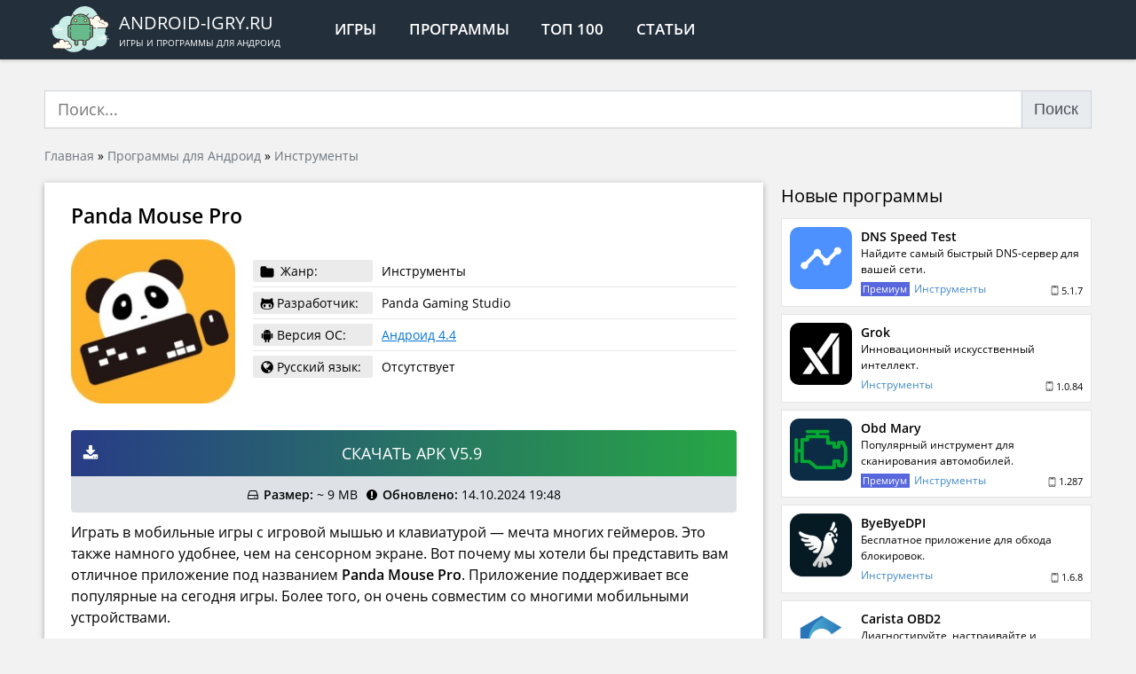

--- FILE ---
content_type: text/html; charset=UTF-8
request_url: https://android-igry.ru/3877-panda-mouse-pro.html
body_size: 16363
content:
<!doctype html>
<html lang="ru-RU">
<head>
<meta charset="UTF-8"/>
<meta http-equiv="x-ua-compatible" content="ie=edge">
<meta name="viewport" content="width=device-width,initial-scale=1">
<link rel="mask-icon" href="/favicon.svg" color="#232f3b">
<link rel="manifest" href="/manifest.json">
<meta name='robots' content='index, follow, max-image-preview:large, max-snippet:-1, max-video-preview:-1'/>
<title>Скачать Panda Mouse Pro 5.9 для Андроид бесплатно</title>
<meta name="description" content="Panda Mouse Pro - это специально разработанный инструмент для работы с клавиатурой и мышью. На этой странице вы можете скачать последнюю версию приложения."/>
<link rel="canonical" href="https://android-igry.ru/3877-panda-mouse-pro.html"/>
<meta property="og:locale" content="ru_RU"/>
<meta property="og:type" content="article"/>
<meta property="og:title" content="Panda Mouse Pro"/>
<meta property="og:description" content="Panda Mouse Pro - это специально разработанный инструмент для работы с клавиатурой и мышью. На этой странице вы можете скачать последнюю версию приложения."/>
<meta property="og:url" content="https://android-igry.ru/3877-panda-mouse-pro.html"/>
<meta property="og:site_name" content="Android-igry.ru"/>
<meta property="article:publisher" content="https://www.facebook.com/androidcontent/"/>
<meta property="article:published_time" content="2024-10-14T16:48:27+00:00"/>
<meta property="og:image" content="https://android-igry.ru/wp-content/uploads/2019/11/panda-mouse-pro.jpg"/>
<meta property="og:image:width" content="360"/>
<meta property="og:image:height" content="360"/>
<meta property="og:image:type" content="image/jpeg"/>
<meta name="author" content="android-igry"/>
<script type="application/ld+json" class="yoast-schema-graph">{"@context":"https://schema.org","@graph":[{"@type":"Article","@id":"https://android-igry.ru/3877-panda-mouse-pro.html#article","isPartOf":{"@id":"https://android-igry.ru/3877-panda-mouse-pro.html"},"author":{"name":"android-igry","@id":"https://android-igry.ru/#/schema/person/7faf5a85fed15c28bf3be3f55654ebd5"},"headline":"Panda Mouse Pro","datePublished":"2024-10-14T16:48:27+00:00","mainEntityOfPage":{"@id":"https://android-igry.ru/3877-panda-mouse-pro.html"},"wordCount":606,"commentCount":0,"publisher":{"@id":"https://android-igry.ru/#organization"},"image":{"@id":"https://android-igry.ru/3877-panda-mouse-pro.html#primaryimage"},"thumbnailUrl":"https://android-igry.ru/wp-content/uploads/2019/11/panda-mouse-pro.jpg","articleSection":["Инструменты"],"inLanguage":"ru-RU","potentialAction":[{"@type":"CommentAction","name":"Comment","target":["https://android-igry.ru/3877-panda-mouse-pro.html#respond"]}]},{"@type":"WebPage","@id":"https://android-igry.ru/3877-panda-mouse-pro.html","url":"https://android-igry.ru/3877-panda-mouse-pro.html","name":"Скачать Panda Mouse Pro 5.9 для Андроид бесплатно","isPartOf":{"@id":"https://android-igry.ru/#website"},"primaryImageOfPage":{"@id":"https://android-igry.ru/3877-panda-mouse-pro.html#primaryimage"},"image":{"@id":"https://android-igry.ru/3877-panda-mouse-pro.html#primaryimage"},"thumbnailUrl":"https://android-igry.ru/wp-content/uploads/2019/11/panda-mouse-pro.jpg","datePublished":"2024-10-14T16:48:27+00:00","description":"Panda Mouse Pro - это специально разработанный инструмент для работы с клавиатурой и мышью. На этой странице вы можете скачать последнюю версию приложения.","breadcrumb":{"@id":"https://android-igry.ru/3877-panda-mouse-pro.html#breadcrumb"},"inLanguage":"ru-RU","potentialAction":[{"@type":"ReadAction","target":["https://android-igry.ru/3877-panda-mouse-pro.html"]}]},{"@type":"ImageObject","inLanguage":"ru-RU","@id":"https://android-igry.ru/3877-panda-mouse-pro.html#primaryimage","url":"https://android-igry.ru/wp-content/uploads/2019/11/panda-mouse-pro.jpg","contentUrl":"https://android-igry.ru/wp-content/uploads/2019/11/panda-mouse-pro.jpg","width":360,"height":360},{"@type":"BreadcrumbList","@id":"https://android-igry.ru/3877-panda-mouse-pro.html#breadcrumb","itemListElement":[{"@type":"ListItem","position":1,"name":"Главная","item":"https://android-igry.ru/"},{"@type":"ListItem","position":2,"name":"Программы для Андроид","item":"https://android-igry.ru/programmy"},{"@type":"ListItem","position":3,"name":"Инструменты","item":"https://android-igry.ru/programmy/instrumenty"},{"@type":"ListItem","position":4,"name":"Panda Mouse Pro"}]},{"@type":"WebSite","@id":"https://android-igry.ru/#website","url":"https://android-igry.ru/","name":"Приложения для Андроид","description":"Игры и программы для андроид","publisher":{"@id":"https://android-igry.ru/#organization"},"alternateName":"Android-igry.ru","potentialAction":[{"@type":"SearchAction","target":{"@type":"EntryPoint","urlTemplate":"https://android-igry.ru/?s={search_term_string}"},"query-input":{"@type":"PropertyValueSpecification","valueRequired":true,"valueName":"search_term_string"}}],"inLanguage":"ru-RU"},{"@type":"Organization","@id":"https://android-igry.ru/#organization","name":"ANDROID-IGRY.RU","url":"https://android-igry.ru/","logo":{"@type":"ImageObject","inLanguage":"ru-RU","@id":"https://android-igry.ru/#/schema/logo/image/","url":"https://android-igry.ru/wp-content/uploads/2019/08/android-os.png","contentUrl":"https://android-igry.ru/wp-content/uploads/2019/08/android-os.png","width":344,"height":344,"caption":"ANDROID-IGRY.RU"},"image":{"@id":"https://android-igry.ru/#/schema/logo/image/"},"sameAs":["https://www.facebook.com/androidcontent/","https://x.com/android_content","https://vk.com/android_content","https://t.me/android_igry_ru"]},{"@type":"Person","@id":"https://android-igry.ru/#/schema/person/7faf5a85fed15c28bf3be3f55654ebd5","name":"android-igry","image":{"@type":"ImageObject","inLanguage":"ru-RU","@id":"https://android-igry.ru/#/schema/person/image/","url":"https://secure.gravatar.com/avatar/155cd353716edf3b894e2c6149ce806707671b8cce1334756b7f384666f77ea9?s=96&d=mm&r=g","contentUrl":"https://secure.gravatar.com/avatar/155cd353716edf3b894e2c6149ce806707671b8cce1334756b7f384666f77ea9?s=96&d=mm&r=g","caption":"android-igry"}}]}</script>
<style id='wp-img-auto-sizes-contain-inline-css'>img:is([sizes=auto i],[sizes^="auto," i]){contain-intrinsic-size:3000px 1500px}</style>
<style id='classic-theme-styles-inline-css'>.wp-block-button__link{color:#fff;background-color:#32373c;border-radius:9999px;box-shadow:none;text-decoration:none;padding:calc(.667em + 2px) calc(1.333em + 2px);font-size:1.125em}.wp-block-file__button{background:#32373c;color:#fff;text-decoration:none}</style>
<link rel="stylesheet" type="text/css" href="//android-igry.ru/wp-content/cache/wpfc-minified/2c4fijxe/dqijs.css" media="all"/>
<script type="application/ld+json">{
"@context": "https://schema.org/",
"@type": "CreativeWorkSeries",
"name": "Panda Mouse Pro",
"aggregateRating": {
"@type": "AggregateRating",
"ratingValue": "4",
"bestRating": "5",
"ratingCount": "4"
}}</script>
<style id='global-styles-inline-css'>:root{--wp--preset--aspect-ratio--square:1;--wp--preset--aspect-ratio--4-3:4/3;--wp--preset--aspect-ratio--3-4:3/4;--wp--preset--aspect-ratio--3-2:3/2;--wp--preset--aspect-ratio--2-3:2/3;--wp--preset--aspect-ratio--16-9:16/9;--wp--preset--aspect-ratio--9-16:9/16;--wp--preset--color--black:#000000;--wp--preset--color--cyan-bluish-gray:#abb8c3;--wp--preset--color--white:#ffffff;--wp--preset--color--pale-pink:#f78da7;--wp--preset--color--vivid-red:#cf2e2e;--wp--preset--color--luminous-vivid-orange:#ff6900;--wp--preset--color--luminous-vivid-amber:#fcb900;--wp--preset--color--light-green-cyan:#7bdcb5;--wp--preset--color--vivid-green-cyan:#00d084;--wp--preset--color--pale-cyan-blue:#8ed1fc;--wp--preset--color--vivid-cyan-blue:#0693e3;--wp--preset--color--vivid-purple:#9b51e0;--wp--preset--gradient--vivid-cyan-blue-to-vivid-purple:linear-gradient(135deg,rgb(6,147,227) 0%,rgb(155,81,224) 100%);--wp--preset--gradient--light-green-cyan-to-vivid-green-cyan:linear-gradient(135deg,rgb(122,220,180) 0%,rgb(0,208,130) 100%);--wp--preset--gradient--luminous-vivid-amber-to-luminous-vivid-orange:linear-gradient(135deg,rgb(252,185,0) 0%,rgb(255,105,0) 100%);--wp--preset--gradient--luminous-vivid-orange-to-vivid-red:linear-gradient(135deg,rgb(255,105,0) 0%,rgb(207,46,46) 100%);--wp--preset--gradient--very-light-gray-to-cyan-bluish-gray:linear-gradient(135deg,rgb(238,238,238) 0%,rgb(169,184,195) 100%);--wp--preset--gradient--cool-to-warm-spectrum:linear-gradient(135deg,rgb(74,234,220) 0%,rgb(151,120,209) 20%,rgb(207,42,186) 40%,rgb(238,44,130) 60%,rgb(251,105,98) 80%,rgb(254,248,76) 100%);--wp--preset--gradient--blush-light-purple:linear-gradient(135deg,rgb(255,206,236) 0%,rgb(152,150,240) 100%);--wp--preset--gradient--blush-bordeaux:linear-gradient(135deg,rgb(254,205,165) 0%,rgb(254,45,45) 50%,rgb(107,0,62) 100%);--wp--preset--gradient--luminous-dusk:linear-gradient(135deg,rgb(255,203,112) 0%,rgb(199,81,192) 50%,rgb(65,88,208) 100%);--wp--preset--gradient--pale-ocean:linear-gradient(135deg,rgb(255,245,203) 0%,rgb(182,227,212) 50%,rgb(51,167,181) 100%);--wp--preset--gradient--electric-grass:linear-gradient(135deg,rgb(202,248,128) 0%,rgb(113,206,126) 100%);--wp--preset--gradient--midnight:linear-gradient(135deg,rgb(2,3,129) 0%,rgb(40,116,252) 100%);--wp--preset--font-size--small:13px;--wp--preset--font-size--medium:20px;--wp--preset--font-size--large:36px;--wp--preset--font-size--x-large:42px;--wp--preset--spacing--20:0.44rem;--wp--preset--spacing--30:0.67rem;--wp--preset--spacing--40:1rem;--wp--preset--spacing--50:1.5rem;--wp--preset--spacing--60:2.25rem;--wp--preset--spacing--70:3.38rem;--wp--preset--spacing--80:5.06rem;--wp--preset--shadow--natural:6px 6px 9px rgba(0, 0, 0, 0.2);--wp--preset--shadow--deep:12px 12px 50px rgba(0, 0, 0, 0.4);--wp--preset--shadow--sharp:6px 6px 0px rgba(0, 0, 0, 0.2);--wp--preset--shadow--outlined:6px 6px 0px -3px rgb(255, 255, 255), 6px 6px rgb(0, 0, 0);--wp--preset--shadow--crisp:6px 6px 0px rgb(0, 0, 0);}:where(.is-layout-flex){gap:0.5em;}:where(.is-layout-grid){gap:0.5em;}body .is-layout-flex{display:flex;}.is-layout-flex{flex-wrap:wrap;align-items:center;}.is-layout-flex > :is(*, div){margin:0;}body .is-layout-grid{display:grid;}.is-layout-grid > :is(*, div){margin:0;}:where(.wp-block-columns.is-layout-flex){gap:2em;}:where(.wp-block-columns.is-layout-grid){gap:2em;}:where(.wp-block-post-template.is-layout-flex){gap:1.25em;}:where(.wp-block-post-template.is-layout-grid){gap:1.25em;}.has-black-color{color:var(--wp--preset--color--black) !important;}.has-cyan-bluish-gray-color{color:var(--wp--preset--color--cyan-bluish-gray) !important;}.has-white-color{color:var(--wp--preset--color--white) !important;}.has-pale-pink-color{color:var(--wp--preset--color--pale-pink) !important;}.has-vivid-red-color{color:var(--wp--preset--color--vivid-red) !important;}.has-luminous-vivid-orange-color{color:var(--wp--preset--color--luminous-vivid-orange) !important;}.has-luminous-vivid-amber-color{color:var(--wp--preset--color--luminous-vivid-amber) !important;}.has-light-green-cyan-color{color:var(--wp--preset--color--light-green-cyan) !important;}.has-vivid-green-cyan-color{color:var(--wp--preset--color--vivid-green-cyan) !important;}.has-pale-cyan-blue-color{color:var(--wp--preset--color--pale-cyan-blue) !important;}.has-vivid-cyan-blue-color{color:var(--wp--preset--color--vivid-cyan-blue) !important;}.has-vivid-purple-color{color:var(--wp--preset--color--vivid-purple) !important;}.has-black-background-color{background-color:var(--wp--preset--color--black) !important;}.has-cyan-bluish-gray-background-color{background-color:var(--wp--preset--color--cyan-bluish-gray) !important;}.has-white-background-color{background-color:var(--wp--preset--color--white) !important;}.has-pale-pink-background-color{background-color:var(--wp--preset--color--pale-pink) !important;}.has-vivid-red-background-color{background-color:var(--wp--preset--color--vivid-red) !important;}.has-luminous-vivid-orange-background-color{background-color:var(--wp--preset--color--luminous-vivid-orange) !important;}.has-luminous-vivid-amber-background-color{background-color:var(--wp--preset--color--luminous-vivid-amber) !important;}.has-light-green-cyan-background-color{background-color:var(--wp--preset--color--light-green-cyan) !important;}.has-vivid-green-cyan-background-color{background-color:var(--wp--preset--color--vivid-green-cyan) !important;}.has-pale-cyan-blue-background-color{background-color:var(--wp--preset--color--pale-cyan-blue) !important;}.has-vivid-cyan-blue-background-color{background-color:var(--wp--preset--color--vivid-cyan-blue) !important;}.has-vivid-purple-background-color{background-color:var(--wp--preset--color--vivid-purple) !important;}.has-black-border-color{border-color:var(--wp--preset--color--black) !important;}.has-cyan-bluish-gray-border-color{border-color:var(--wp--preset--color--cyan-bluish-gray) !important;}.has-white-border-color{border-color:var(--wp--preset--color--white) !important;}.has-pale-pink-border-color{border-color:var(--wp--preset--color--pale-pink) !important;}.has-vivid-red-border-color{border-color:var(--wp--preset--color--vivid-red) !important;}.has-luminous-vivid-orange-border-color{border-color:var(--wp--preset--color--luminous-vivid-orange) !important;}.has-luminous-vivid-amber-border-color{border-color:var(--wp--preset--color--luminous-vivid-amber) !important;}.has-light-green-cyan-border-color{border-color:var(--wp--preset--color--light-green-cyan) !important;}.has-vivid-green-cyan-border-color{border-color:var(--wp--preset--color--vivid-green-cyan) !important;}.has-pale-cyan-blue-border-color{border-color:var(--wp--preset--color--pale-cyan-blue) !important;}.has-vivid-cyan-blue-border-color{border-color:var(--wp--preset--color--vivid-cyan-blue) !important;}.has-vivid-purple-border-color{border-color:var(--wp--preset--color--vivid-purple) !important;}.has-vivid-cyan-blue-to-vivid-purple-gradient-background{background:var(--wp--preset--gradient--vivid-cyan-blue-to-vivid-purple) !important;}.has-light-green-cyan-to-vivid-green-cyan-gradient-background{background:var(--wp--preset--gradient--light-green-cyan-to-vivid-green-cyan) !important;}.has-luminous-vivid-amber-to-luminous-vivid-orange-gradient-background{background:var(--wp--preset--gradient--luminous-vivid-amber-to-luminous-vivid-orange) !important;}.has-luminous-vivid-orange-to-vivid-red-gradient-background{background:var(--wp--preset--gradient--luminous-vivid-orange-to-vivid-red) !important;}.has-very-light-gray-to-cyan-bluish-gray-gradient-background{background:var(--wp--preset--gradient--very-light-gray-to-cyan-bluish-gray) !important;}.has-cool-to-warm-spectrum-gradient-background{background:var(--wp--preset--gradient--cool-to-warm-spectrum) !important;}.has-blush-light-purple-gradient-background{background:var(--wp--preset--gradient--blush-light-purple) !important;}.has-blush-bordeaux-gradient-background{background:var(--wp--preset--gradient--blush-bordeaux) !important;}.has-luminous-dusk-gradient-background{background:var(--wp--preset--gradient--luminous-dusk) !important;}.has-pale-ocean-gradient-background{background:var(--wp--preset--gradient--pale-ocean) !important;}.has-electric-grass-gradient-background{background:var(--wp--preset--gradient--electric-grass) !important;}.has-midnight-gradient-background{background:var(--wp--preset--gradient--midnight) !important;}.has-small-font-size{font-size:var(--wp--preset--font-size--small) !important;}.has-medium-font-size{font-size:var(--wp--preset--font-size--medium) !important;}.has-large-font-size{font-size:var(--wp--preset--font-size--large) !important;}.has-x-large-font-size{font-size:var(--wp--preset--font-size--x-large) !important;}</style>
<script data-wpfc-render="false">var Wpfcll={s:[],osl:0,scroll:false,i:function(){Wpfcll.ss();window.addEventListener('load',function(){let observer=new MutationObserver(mutationRecords=>{Wpfcll.osl=Wpfcll.s.length;Wpfcll.ss();if(Wpfcll.s.length > Wpfcll.osl){Wpfcll.ls(false);}});observer.observe(document.getElementsByTagName("html")[0],{childList:true,attributes:true,subtree:true,attributeFilter:["src"],attributeOldValue:false,characterDataOldValue:false});Wpfcll.ls(true);});window.addEventListener('scroll',function(){Wpfcll.scroll=true;Wpfcll.ls(false);});window.addEventListener('resize',function(){Wpfcll.scroll=true;Wpfcll.ls(false);});window.addEventListener('click',function(){Wpfcll.scroll=true;Wpfcll.ls(false);});},c:function(e,pageload){var w=document.documentElement.clientHeight || body.clientHeight;var n=0;if(pageload){n=0;}else{n=(w > 800) ? 800:200;n=Wpfcll.scroll ? 800:n;}var er=e.getBoundingClientRect();var t=0;var p=e.parentNode ? e.parentNode:false;if(typeof p.getBoundingClientRect=="undefined"){var pr=false;}else{var pr=p.getBoundingClientRect();}if(er.x==0 && er.y==0){for(var i=0;i < 10;i++){if(p){if(pr.x==0 && pr.y==0){if(p.parentNode){p=p.parentNode;}if(typeof p.getBoundingClientRect=="undefined"){pr=false;}else{pr=p.getBoundingClientRect();}}else{t=pr.top;break;}}};}else{t=er.top;}if(w - t+n > 0){return true;}return false;},r:function(e,pageload){var s=this;var oc,ot;try{oc=e.getAttribute("data-wpfc-original-src");ot=e.getAttribute("data-wpfc-original-srcset");originalsizes=e.getAttribute("data-wpfc-original-sizes");if(s.c(e,pageload)){if(oc || ot){if(e.tagName=="DIV" || e.tagName=="A" || e.tagName=="SPAN"){e.style.backgroundImage="url("+oc+")";e.removeAttribute("data-wpfc-original-src");e.removeAttribute("data-wpfc-original-srcset");e.removeAttribute("onload");}else{if(oc){e.setAttribute('src',oc);}if(ot){e.setAttribute('srcset',ot);}if(originalsizes){e.setAttribute('sizes',originalsizes);}if(e.getAttribute("alt") && e.getAttribute("alt")=="blank"){e.removeAttribute("alt");}e.removeAttribute("data-wpfc-original-src");e.removeAttribute("data-wpfc-original-srcset");e.removeAttribute("data-wpfc-original-sizes");e.removeAttribute("onload");if(e.tagName=="IFRAME"){var y="https://www.youtube.com/embed/";if(navigator.userAgent.match(/\sEdge?\/\d/i)){e.setAttribute('src',e.getAttribute("src").replace(/.+\/templates\/youtube\.html\#/,y));}e.onload=function(){if(typeof window.jQuery !="undefined"){if(jQuery.fn.fitVids){jQuery(e).parent().fitVids({customSelector:"iframe[src]"});}}var s=e.getAttribute("src").match(/templates\/youtube\.html\#(.+)/);if(s){try{var i=e.contentDocument || e.contentWindow;if(i.location.href=="about:blank"){e.setAttribute('src',y+s[1]);}}catch(err){e.setAttribute('src',y+s[1]);}}}}}}else{if(e.tagName=="NOSCRIPT"){if(typeof window.jQuery !="undefined"){if(jQuery(e).attr("data-type")=="wpfc"){e.removeAttribute("data-type");jQuery(e).after(jQuery(e).text());}}}}}}catch(error){console.log(error);console.log("==>",e);}},ss:function(){var i=Array.prototype.slice.call(document.getElementsByTagName("img"));var f=Array.prototype.slice.call(document.getElementsByTagName("iframe"));var d=Array.prototype.slice.call(document.getElementsByTagName("div"));var a=Array.prototype.slice.call(document.getElementsByTagName("a"));var s=Array.prototype.slice.call(document.getElementsByTagName("span"));var n=Array.prototype.slice.call(document.getElementsByTagName("noscript"));this.s=i.concat(f).concat(d).concat(a).concat(s).concat(n);},ls:function(pageload){var s=this;[].forEach.call(s.s,function(e,index){s.r(e,pageload);});}};document.addEventListener('DOMContentLoaded',function(){wpfci();});function wpfci(){Wpfcll.i();}</script>
</head>
<body>
<header>
<div class="site-header">
<div class="container">
<div class="d-flex align-items-stretch">
<div class="d-flex align-items-center">
<div class="uppercase site-logo d-flex align-items-center">
<a href="/" class="no-link d-flex align-items-center">			  <div class="site-logo__img"><img src="/wp-content/themes/android-igry/assets/img/logo.svg" alt="ANDROID-IGRY.RU"></div><div class="site-logo__text">
<div class="site-logo__text-name">android-igry.ru</div><div class="site-logo__text-descr">Игры и программы для андроид</div></div></a></div><nav>
<ul class="header-menu d-flex uppercase">
<li class="header-menu__item"><a href="/igry/" class="header-menu__link">Игры</a></li>
<li class="header-menu__item"><a href="/programmy/" class="header-menu__link">Программы</a></li>
<li class="header-menu__item"><a href="/luchshie-igry-na-android/" class="header-menu__link">Топ 100</a></li>
<li class="header-menu__item d-xs-block d-none"><a href="/articles/" class="header-menu__link">Статьи</a></li>
</ul>
</nav></div></div></div></div></header>
<div class="content">
<div class="container">
<div id="yandex_rtb_R-A-1570976-4" class="mt-10 mb-20"></div><form role="search" method="get" id="search-form" action="/" class="mt-10 mb-20">
<div class="input-group"> <input type="search" class="form-control" value="" name="s" id="s" placeholder="Поиск..." autocomplete="off" /> <button id="searchsubmit" class="btn-default input-group-btn pointer input-group-append">Поиск</button></div></form></div><div class="container">
<div class="breadcrumbs"><span><span><a href="https://android-igry.ru/">Главная</a></span> » <span><a href="https://android-igry.ru/programmy">Программы для Андроид</a></span> » <span><a href="https://android-igry.ru/programmy/instrumenty">Инструменты</a></span></span></div></div><div class="container mt-20">
<div class="app-single row_md mobile-negative">
<div class="single-content single-content_app bg-white shadow-block">
<main id="main">
<article class="single-content__inner">
<h1 class="h1 app-single-title font-weight-600 mb-10">Panda Mouse Pro</h1>
<div class="app-single-info align-items-center">
<div class="app-single-info__poster"><img width="190" height="190" src="https://android-igry.ru/wp-content/uploads/2019/11/panda-mouse-pro-190x190.jpg" class="attachment-medium size-medium wp-post-image" alt="Panda Mouse Pro 5.9" decoding="async" srcset="https://android-igry.ru/wp-content/uploads/2019/11/panda-mouse-pro-190x190.jpg 190w, https://android-igry.ru/wp-content/uploads/2019/11/panda-mouse-pro-120x120.jpg 120w, https://android-igry.ru/wp-content/uploads/2019/11/panda-mouse-pro.jpg 360w" sizes="(max-width: 190px) 100vw, 190px"/></div><div class="app-single-info__info">
<div class="app-single-data">
<div class="app-single-data__item d-flex align-items-center">
<div class="app-single-data__item-label"> <svg class="icon-folder"> <use xlink:href="/icons.svg#icon-folder"></use> </svg> <span>Жанр:</span></div><div class="app-single-data__item-info">Инструменты</div></div><div class="app-single-data__item d-flex align-items-center">
<div class="app-single-data__item-label d-flex align-items-center"> <svg class="icon-android"> <use xlink:href="/icons.svg#icon-github-alt"></use> </svg> <span>Разработчик:</span></div>Panda Gaming Studio</div><div class="app-single-data__item d-flex align-items-center">
<div class="app-single-data__item-label d-flex align-items-center"> <svg class="icon-android"> <use xlink:href="/icons.svg#icon-android"></use> </svg> <span>Версия ОС:</span></div><div class="app-single-data__item-info"><a href="https://android-igry.ru/os/android-4-4/" rel="tag">Андроид 4.4</a></div></div><div class="app-single-data__item d-flex align-items-center">
<div class="app-single-data__item-label d-flex align-items-center"> <svg class="icon-globe"> <use xlink:href="/icons.svg#icon-globe"></use> </svg> <span>Русский язык:</span></div><div class="app-single-data__item-info"> Отсутствует</div></div></div></div></div><div id="yandex_rtb_R-A-1570976-3" class="mb-20"></div><noindex>
<div class="download text-center">
<noindex><a target="_blank" rel="nofollow" href="https://android-igry.ru/goto/24062" class="download__link download__link_original d-flex align-items-center" rel="nofollow noopener" target="_blank">
<svg class="icon-download"><use xlink:href="/icons.svg#icon-download"></use></svg>
<span class="download__title uppercase">Скачать APK v5.9</span>
</a></noindex>
<div class="download-info p-10 d-flex flex-wrap justify-content-center align-items-center">
<div class="download-info__item d-flex align-items-center">
<svg class="icon-hdd-o mr-5"><use xlink:href="/icons.svg#icon-hdd-o"></use></svg>
<div><b>Размер:</b> ~ 9 MB</div></div><div class="download-info__item d-flex align-items-center">
<svg class="icon-exclamation-circle mr-5"><use xlink:href="/icons.svg#icon-exclamation-circle"></use></svg>
<div><b>Обновлено:</b> 14.10.2024 19:48</div></div></div></div></noindex>
<div class="app-single__description mt-10 mb-20"><p>Играть в мобильные игры с игровой мышью и клавиатурой &#8212; мечта многих геймеров. Это также намного удобнее, чем на сенсорном экране. Вот почему мы хотели бы представить вам отличное приложение под названием <strong>Panda Mouse Pro</strong>. Приложение поддерживает все популярные на сегодня игры. Более того, он очень совместим со многими мобильными устройствами.</p> <h2>О Panda Mouse Pro</h2> <p>Если вы любите играть в мобильные игры, вам наверняка не нравится сенсорное управление. Это чувствуют даже профессионалы <a href="https://android-igry.ru/164-pubg-mobile.html">PUBG Mobile</a> или <a href="https://android-igry.ru/165-fortnite.html">Fortnite</a>. Поэтому мобильные геймеры думают о подключении мыши и клавиатуры к телефону или планшету для улучшения игрового процесса. Преимущество этого способа заключается в том, чтобы создать ощущение контроля, похожее на игру на ПК. Кроме того, это помогает вашим рукам чувствовать себя более комфортно при длительной игре. Довольно сложно найти инструмент для подключения игровых устройств к смартфонам. Недавно Panda Gaming Studio разработала отличное приложение для облегчения этой задачи, а именно <strong>Panda Mouse Pro</strong>.</p> <p><img fetchpriority="high" decoding="async" class="aligncenter wp-image-3879 size-full" src="https://android-igry.ru/wp-content/uploads/2019/11/panda-mouse-pro-1.jpg" alt="Почему мы должны использовать Panda Mouse Pro?" width="480" height="800" srcset="https://android-igry.ru/wp-content/uploads/2019/11/panda-mouse-pro-1.jpg 480w, https://android-igry.ru/wp-content/uploads/2019/11/panda-mouse-pro-1-72x120.jpg 72w, https://android-igry.ru/wp-content/uploads/2019/11/panda-mouse-pro-1-114x190.jpg 114w" sizes="(max-width: 480px) 100vw, 480px"/></p> <h2>Почему мы должны использовать Panda Mouse Pro?</h2> <p>Дело в том, что играя в мобильные игры с мышью и клавиатурой вы значительно улучшите ощущения и свои достижения. Однако подключить мышь и клавиатуру к мобильным девайсам не тривиальная задача. Какие сложности возникают у игрока при подключении мыши и клавиатуры к телефону?</p> <h3>Ваш телефон или планшет не поддерживают</h3> <p>Многие смартфоны и планшеты поддерживает Bluetooth-соединение. Вы можете легко подключить мышь и клавиатуру к вашему устройству. Однако успешное подключение не означает, что вы сможете поиграть. Многие мобильные устройства плохо совместимы с клавиатурой и мышью. Вы можете выполнять только основные функции. Более сложные операции управления недоступны.</p> <h3>Специализированные устройства стоят дорого</h3> <p>Сегодня на рынке есть несколько посредников, предоставляющие специальные девайсы, которые помогают подключить мышь и клавиатуру к девайсу. Однако их цена довольно высока. Вам сначала нужно подключить промежуточное устройство к телефону, а затем подключить промежуточное устройство к мыши и клавиатуре.</p> <p>Это довольно рискованно, так как эти устройства требуют вмешательства в систему. Они требуют, чтобы пользователи скачивали с сайта производителя сторонний софт. Эти приложения регулярно получают предупреждения от Google Play.</p> <p>Все эти проблемы будут решены при использовании Panda Mouse Pro. Давайте узнаем о его ключевых особенностях в разделе ниже:</p> <p><img onload="Wpfcll.r(this,true);" src="[data-uri]" decoding="async" class="aligncenter wp-image-3881 size-full" data-wpfc-original-src="https://android-igry.ru/wp-content/uploads/2019/11/panda-mouse-pro-3.jpg" alt="Ключевые особенности Panda Mouse Pro" width="480" height="800" data-wpfc-original-srcset="https://android-igry.ru/wp-content/uploads/2019/11/panda-mouse-pro-3.jpg 480w, https://android-igry.ru/wp-content/uploads/2019/11/panda-mouse-pro-3-72x120.jpg 72w, https://android-igry.ru/wp-content/uploads/2019/11/panda-mouse-pro-3-114x190.jpg 114w" data-wpfc-original-sizes="(max-width: 480px) 100vw, 480px"/></p> <h2>Ключевые особенности Panda Mouse Pro</h2> <ul> <li>Простота использования.</li> <li>Это доверенное приложение, поскольку вы можете загрузить его прямо из Google Play.</li> <li>Совместим со многими играми, особенно популярными стрелялками, такими как PUBG Mobile.</li> </ul> <h2>Как активировать Panda Mouse Pro:</h2> <h3>Активировать с помощью ПК</h3> <p>Шаг 1. Включите отладку по USB<br /> Получите доступ к настройкам телефона, выберите «Параметры разработчика» и включите отладку по USB. Если вы не можете найти параметры разработчика, вы можете перейти в « <em>Настройки»&gt; «Система»&gt; «О телефоне»&gt; нажать «Номер сборки» 7 раз</em>.</p> <p>Шаг 2: Активируйте<br /> Подключите телефон к ПК или Mac, и выберите режим подключения «Только зарядка».</p> <h3>Активировать с помощью ПК</h3> <p>Загрузите файл активации для Windows на</p> <p><a href="https://github.com/dysquard/pgpa/releases/download/106/GamepadPro.Active.Tool.rar" target="_blank" rel="noopener noreferrer">https://github.com/dysquard/pgpa/releases/download/106/GamepadPro.Active.Tool.rar</a></p> <p>Распакуйте и запустите файл. Обратите внимание, что в процессе загрузки вы, вероятно, получите предупреждение о вирусе. Тем не менее, ссылка для скачивания является надежной. Это проблема подписи, а не вирус. Вы можете временно отключить антивирусные программы и программы проверки брандмауэра, чтобы продолжить установку.</p> <h3>Активировать с помощью Mac</h3> <p>Загрузите файл активации по адресу:</p> <p><a href="https://github.com/dysquard/pgpa/releases/download/100Mac/ActivatorMac.zip" target="_blank" rel="noopener noreferrer">https://github.com/dysquard/pgpa/releases/download/100Mac/ActivatorMac.zip</a></p> <p>Процесс установки идентичен описанному выше.</p> <h3>Активация с помощью Panda Activator</h3> <p>Panda Activator &#8212; это USB-устройство. Вы можете купить его на Amazon за 2,99 доллара.</p> <p><img onload="Wpfcll.r(this,true);" src="[data-uri]" decoding="async" class="alignnone size-full wp-image-3882" data-wpfc-original-src="https://android-igry.ru/wp-content/uploads/2019/11/panda-mouse-pro-4.jpg" alt="Скриншот Panda Mouse Pro" width="671" height="443" data-wpfc-original-srcset="https://android-igry.ru/wp-content/uploads/2019/11/panda-mouse-pro-4.jpg 671w, https://android-igry.ru/wp-content/uploads/2019/11/panda-mouse-pro-4-120x79.jpg 120w, https://android-igry.ru/wp-content/uploads/2019/11/panda-mouse-pro-4-190x125.jpg 190w" data-wpfc-original-sizes="(max-width: 671px) 100vw, 671px"/></p> <p>Подключите устройство согласно схеме выше. Для активации Panda Mouse Pro требуется всего несколько секунд.</p> <h2>Подводим итог</h2> <p>Panda Mouse Pro &#8212; это специально разработанный инструмент для работы с клавиатурой и мышью. Чтобы иметь возможность использовать приложение, вам нужны мышь и клавиатура, поддерживающие Bluetooth. В настоящее время приложение все еще находится в бета-версии, пользователи могут иногда сталкиваться с небольшими ошибками. Надеемся, приложение будет работать стабильнее в официальной версии.</p></div><div id="yandex_rtb_R-A-1570976-2" class="mt-20 mb-20"></div></article>
<div class="app-single-rating">
<div class="single-content__inner">
<div class="app-single-rating__content">
<div class="h3 mb-10">Оцените приложение</div><div class="kk-star-ratings kksr-template" data-payload='{&quot;id&quot;:&quot;3877&quot;,&quot;slug&quot;:&quot;default&quot;,&quot;ignore&quot;:&quot;&quot;,&quot;reference&quot;:&quot;template&quot;,&quot;align&quot;:&quot;&quot;,&quot;class&quot;:&quot;&quot;,&quot;count&quot;:&quot;4&quot;,&quot;legendonly&quot;:&quot;&quot;,&quot;readonly&quot;:&quot;&quot;,&quot;score&quot;:&quot;4&quot;,&quot;starsonly&quot;:&quot;&quot;,&quot;valign&quot;:&quot;&quot;,&quot;best&quot;:&quot;5&quot;,&quot;gap&quot;:&quot;5&quot;,&quot;greet&quot;:&quot;Оцените post&quot;,&quot;legend&quot;:&quot;4 (4 голоса)&quot;,&quot;size&quot;:&quot;40&quot;,&quot;title&quot;:&quot;Panda Mouse Pro&quot;,&quot;width&quot;:&quot;177.5&quot;,&quot;_legend&quot;:&quot;{score} ({count} {votes})&quot;,&quot;font_factor&quot;:&quot;1.25&quot;}'>
<div class="kksr-stars">
<div class="kksr-stars-inactive">
<div class="kksr-star" data-star="1" style="padding-right: 5px">
<div class="kksr-icon" style="width: 40px; height: 40px;"></div></div><div class="kksr-star" data-star="2" style="padding-right: 5px">
<div class="kksr-icon" style="width: 40px; height: 40px;"></div></div><div class="kksr-star" data-star="3" style="padding-right: 5px">
<div class="kksr-icon" style="width: 40px; height: 40px;"></div></div><div class="kksr-star" data-star="4" style="padding-right: 5px">
<div class="kksr-icon" style="width: 40px; height: 40px;"></div></div><div class="kksr-star" data-star="5" style="padding-right: 5px">
<div class="kksr-icon" style="width: 40px; height: 40px;"></div></div></div><div class="kksr-stars-active" style="width: 177.5px;">
<div class="kksr-star" style="padding-right: 5px">
<div class="kksr-icon" style="width: 40px; height: 40px;"></div></div><div class="kksr-star" style="padding-right: 5px">
<div class="kksr-icon" style="width: 40px; height: 40px;"></div></div><div class="kksr-star" style="padding-right: 5px">
<div class="kksr-icon" style="width: 40px; height: 40px;"></div></div><div class="kksr-star" style="padding-right: 5px">
<div class="kksr-icon" style="width: 40px; height: 40px;"></div></div><div class="kksr-star" style="padding-right: 5px">
<div class="kksr-icon" style="width: 40px; height: 40px;"></div></div></div></div><div class="kksr-legend text-center text-secondary">
<div class="kksr-legend-score text-seco">4</div><div> Всего оценок: <span class="kksr-legend-meta">4</span></div></div></div></div></div></div><div class="app-single__images relative">
<div data-thumbwidth="115" data-thumbheight="75" data-thumbmargin="5" data-width="100%" data-ratio="858/485" data-loop="true" data-allowfullscreen="true" data-nav="thumbs" class="fotorama"> <a href="https://android-igry.ru/wp-content/uploads/2019/11/panda-mouse-pro-1.jpg" data-thumb="https://android-igry.ru/wp-content/uploads/2019/11/panda-mouse-pro-1-114x190.jpg"></a> <a href="https://android-igry.ru/wp-content/uploads/2019/11/panda-mouse-pro-2.jpg" data-thumb="https://android-igry.ru/wp-content/uploads/2019/11/panda-mouse-pro-2-114x190.jpg"></a> <a href="https://android-igry.ru/wp-content/uploads/2019/11/panda-mouse-pro-3.jpg" data-thumb="https://android-igry.ru/wp-content/uploads/2019/11/panda-mouse-pro-3-114x190.jpg"></a></div></div></main>
<div class="share-section">
<div class="single-content__inner">
<div class="mb-10">Понравилась статья? Лайк и репост будут лучшей благодарностью.</div><ul class="share d-flex flex-wrap align-items-center">
<li class="share__item share__item_vkontakte"> <a class="share__link" href="https://vk.com/share.php?url=https://android-igry.ru/3877-panda-mouse-pro.html&utm_source=share" rel="nofollow noopener" target="_blank" title="ВКонтакте"> <span class="share__badge"><span class="share__icon"></span></span> </a> </li>
<li class="share__item share__item_facebook"> <a class="share__link" href="https://www.facebook.com/sharer.php?u=https://android-igry.ru/3877-panda-mouse-pro.html&utm_source=share" rel="nofollow noopener" target="_blank" title="Facebook"> <span class="share__badge"><span class="share__icon"></span></span> </a> </li>
<li class="share__item share__item_odnoklassniki"> <a class="share__link" href="https://connect.ok.ru/dk?st.cmd=WidgetSharePreview&st.shareUrl=https://android-igry.ru/3877-panda-mouse-pro.html&utm_source=share" rel="nofollow noopener" target="_blank" title="Одноклассники"> <span class="share__badge"><span class="share__icon"></span></span> </a> </li>
<li class="share__item share__item_twitter"> <a class="share__link" href="https://twitter.com/intent/tweet?text=Panda Mouse Pro&url=https://android-igry.ru/3877-panda-mouse-pro.html&utm_source=share" rel="nofollow noopener" target="_blank" title="Twitter"> <span class="share__badge"><span class="share__icon"></span></span> </a> </li>
<li class="share__item share__item_viber visible-mobile"> <a class="share__link" href="viber://forward?text=https://android-igry.ru/3877-panda-mouse-pro.html&utm_source=share" rel="nofollow" target="_blank" title="Viber"> <span class="share__badge"><span class="share__icon"></span></span> </a> </li>
<li class="share__item share__item_whatsapp visible-mobile"> <a class="share__link" href="https://api.whatsapp.com/send?text=https://android-igry.ru/3877-panda-mouse-pro.html&utm_source=share" rel="nofollow noopener" target="_blank" title="WhatsApp"> <span class="share__badge"><span class="share__icon"></span></span> </a> </li>
<li class="share__item share__item_telegram"> <a class="share__link" href="https://telegram.me/share/url?url=https://android-igry.ru/3877-panda-mouse-pro.html&utm_source=share" rel="nofollow noopener" target="_blank" title="Telegram"> <span class="share__badge"><span class="share__icon"></span></span> </a> </li>
</ul></div></div><section>
<div class="single-content__inner"> <h2>Скачать Panda Mouse Pro на Андроид бесплатно</h2></div><div class="single-content__inner">
<div class="download-all">
<div class="download-all__item download-all__item_active">
<div class="download-all__header font-weight-600">
<div class="d-flex align-items-center relative">
<div> <svg class="icon-download mr-10"> <use xlink:href="/icons.svg#icon-download"></use> </svg></div><div>Версия: 5.9</div><div class="download-all__header-opener transition-300"></div></div></div><div class="download-all__content">
<div class="download-all__content__link-line"> <noindex><a target="_blank" rel="nofollow" href="https://android-igry.ru/goto/24062" target="_blank" rel="nofollow" class="d-flex align-items-center space-between download-all__content__link-download"> <span class="d-block"> <span>Скачать APK</span> <span class="text-secondary download-all__item-size d-block">Размер файла: 9 MB</span> </span> <span class="label label-primary">Original</span> </a></noindex></div></div></div></div></div><div class="single-content__inner">
<div id="yandex_rtb_R-A-1570976-6" class="mt-20 mb-20"></div></div><div class="single-content__inner">
<div class="app-shop-wrap">
<noindex><a target="_blank" rel="nofollow" href="https://android-igry.ru/goto/18542" class="app-shop btn-success d-flex p-10 align-items-center rounded-5" rel="nofollow noopener" target="_blank">
<div class="app-shop__img"> <img onload="Wpfcll.r(this,true);" src="[data-uri]" data-wpfc-original-src="/wp-content/themes/android-igry/assets/img/google-play.svg" alt="Загрузить из Google Play"></div><div class="app-shop__title">Загрузить из Google Play</div></a></noindex></div></div><noidex>
<div class="single-content__inner mt-20">
<a target="_blank" rel="nofollow noopener" href="https://t.me/android_igry_ru" class="btn-primary d-flex p-10 align-items-center rounded-5">
<div class="app-shop__title">Ещё больше модов у нас в Telegram-канале</div></a></div></noidex>
</section>
<section class="similar-apps mt-20">
<div class="single-content__inner pb-0">
<h3 class="h3 mb-10">Похожие на Panda Mouse Pro</h3>
<div class="apps apps_similar">
<div class="app__item">
<a href="https://android-igry.ru/5855-macrodroid.html" class="app__link app__link_border">
<div class="app__img"><img width="120" height="120" src="https://android-igry.ru/wp-content/uploads/2020/02/macrodroid-120x120.webp" class="attachment-thumbnail size-thumbnail wp-post-image" alt="MacroDroid 5.59.11" decoding="async" srcset="https://android-igry.ru/wp-content/uploads/2020/02/macrodroid-120x120.webp 120w, https://android-igry.ru/wp-content/uploads/2020/02/macrodroid-190x190.webp 190w, https://android-igry.ru/wp-content/uploads/2020/02/macrodroid.webp 480w" sizes="(max-width: 120px) 100vw, 120px" wpfc-lazyload-disable="true"/></div><div class="app-info">
<div class="app-info__first">
<div class="app-info__title" title="MacroDroid">MacroDroid</div><div class="app-info__description d-block">Приложение для автоматизации операционной системы.</div></div><div class="app-info__second">
<div class="mr-5 app-info__second__mod bg-purple text-white">Премиум</div><div class="app-info__cat">Инструменты</div><div class="app-ver d-flex align-items-center">
<svg class="icon-iphone-streamline"><use xlink:href="/icons.svg#icon-iphone-streamline"></use></svg>
<div>5.59.11</div></div></div></div><div class="app-footer bg-secondary">Премиум</div></a></div><div class="app__item">
<a href="https://android-igry.ru/61347-turbo-alarm.html" class="app__link app__link_border">
<div class="app__img"><img width="120" height="120" src="https://android-igry.ru/wp-content/uploads/2025/11/turbo-alarm-budilnik-120x120.webp" class="attachment-thumbnail size-thumbnail wp-post-image" alt="Turbo Alarm 10.0.13" decoding="async" srcset="https://android-igry.ru/wp-content/uploads/2025/11/turbo-alarm-budilnik-120x120.webp 120w, https://android-igry.ru/wp-content/uploads/2025/11/turbo-alarm-budilnik-190x190.webp 190w, https://android-igry.ru/wp-content/uploads/2025/11/turbo-alarm-budilnik.webp 300w" sizes="(max-width: 120px) 100vw, 120px" wpfc-lazyload-disable="true"/></div><div class="app-info">
<div class="app-info__first">
<div class="app-info__title" title="Turbo Alarm">Turbo Alarm</div><div class="app-info__description d-block">Мощный, настраиваемый и современный будильник.</div></div><div class="app-info__second">
<div class="mr-5 app-info__second__mod bg-purple text-white">Премиум</div><div class="app-info__cat">Инструменты</div><div class="app-ver d-flex align-items-center">
<svg class="icon-iphone-streamline"><use xlink:href="/icons.svg#icon-iphone-streamline"></use></svg>
<div>10.0.13</div></div></div></div><div class="app-footer bg-secondary">Премиум</div></a></div><div class="app__item">
<a href="https://android-igry.ru/54479-greentuber.html" class="app__link app__link_border">
<div class="app__img"><img width="120" height="120" src="https://android-igry.ru/wp-content/uploads/2024/11/greentuber-120x120.webp" class="attachment-thumbnail size-thumbnail wp-post-image" alt="GreenTuber 0.1.8.2" decoding="async" srcset="https://android-igry.ru/wp-content/uploads/2024/11/greentuber-120x120.webp 120w, https://android-igry.ru/wp-content/uploads/2024/11/greentuber-190x190.webp 190w, https://android-igry.ru/wp-content/uploads/2024/11/greentuber.webp 480w" sizes="(max-width: 120px) 100vw, 120px" wpfc-lazyload-disable="true"/></div><div class="app-info">
<div class="app-info__first">
<div class="app-info__title" title="GreenTuber">GreenTuber</div><div class="app-info__description d-block">Альтернатива YouTube для Android.</div></div><div class="app-info__second">
<div class="mr-5 app-info__second__mod bg-purple text-white">Премиум</div><div class="app-info__cat">Инструменты</div><div class="app-ver d-flex align-items-center">
<svg class="icon-iphone-streamline"><use xlink:href="/icons.svg#icon-iphone-streamline"></use></svg>
<div>0.1.8.2</div></div></div></div><div class="app-footer bg-secondary">Премиум</div></a></div><div class="app__item">
<a href="https://android-igry.ru/30781-accubattery.html" class="app__link app__link_border">
<div class="app__img"><img width="120" height="120" src="https://android-igry.ru/wp-content/uploads/2022/05/accu​battery-120x120.webp" class="attachment-thumbnail size-thumbnail wp-post-image" alt="Accu​Battery 2.1.8" decoding="async" srcset="https://android-igry.ru/wp-content/uploads/2022/05/accu​battery-120x120.webp 120w, https://android-igry.ru/wp-content/uploads/2022/05/accu​battery-190x190.webp 190w, https://android-igry.ru/wp-content/uploads/2022/05/accu​battery.webp 360w" sizes="(max-width: 120px) 100vw, 120px" wpfc-lazyload-disable="true"/></div><div class="app-info">
<div class="app-info__first">
<div class="app-info__title" title="Accu​Battery">Accu​Battery</div><div class="app-info__description d-block">Улучшите состояние батареи своего устройства.</div></div><div class="app-info__second">
<div class="mr-5 app-info__second__mod bg-purple text-white">Премиум</div><div class="app-info__cat">Инструменты</div><div class="app-ver d-flex align-items-center">
<svg class="icon-iphone-streamline"><use xlink:href="/icons.svg#icon-iphone-streamline"></use></svg>
<div>2.1.8</div></div></div></div><div class="app-footer bg-secondary">Премиум</div></a></div></div></div></section>
<div id="comments" class="comment single-content__inner mt-20">
<div id="respond" class="comment-respond">
<div id="reply-title" class="h3 mb-10 font-weight-600">Присоединяйтесь к обсуждению <small><a rel="nofollow" id="cancel-comment-reply-link" href="/3877-panda-mouse-pro.html#respond" style="display:none;">Cancel Reply</a></small></div><form action="https://android-igry.ru/wp-comments-post.php" method="post" id="commentform" class="comment-form"><p class="comment-notes"><span id="email-notes">Ваш адрес email не будет опубликован.</span> <span class="required-field-message">Обязательные поля помечены <span class="required">*</span></span></p><div class="row_xs"><div class="col-xs-6"><label for="author">Имя</label> <span class="required">*</span><input class="form-control mt-5 mb-10" id="author" name="author" type="text" required value="" size="30" aria-required='true' /></div><div class="col-xs-6"><label for="email">Email</label> <span class="required">*</span><input id="email" class="form-control mt-5 mb-10" name="email" required type="text" value="" size="30" aria-required='true' /></div></div><label for="comment">Комментарий</label> <span class="required">*</span><textarea rows="3" required id="comment" name="comment" placeholder="Написать комментарий..." aria-required="true" class="form-control mt-5"></textarea><div class="comment-form-cookies-consent mt-10 mb-10"><input class="mr-5" id="wp-comment-cookies-consent" name="wp-comment-cookies-consent" type="checkbox" checked value="yes" /><label for="wp-comment-cookies-consent">Сохранить имя и email для следующих комментариев.</label></div><div class="mt-10"><button name="submit" type="submit" id="submit" class="btn btn-primary rounded">Отправить</button> <input type='hidden' name='comment_post_ID' value='3877' id='comment_post_ID' /> <input type='hidden' name='comment_parent' id='comment_parent' value='0' /></div><p style="display: none;"><input type="hidden" id="akismet_comment_nonce" name="akismet_comment_nonce" value="4e8170d6be" /></p><p style="display: none !important;" class="akismet-fields-container" data-prefix="ak_"><label>&#916;<textarea name="ak_hp_textarea" cols="45" rows="8" maxlength="100"></textarea></label><input type="hidden" id="ak_js_1" name="ak_js" value="185"/></p></form></div></div></div><aside class="aside">
<div class="aside__item">
<div class="h2 aside__title mb-10">Новые программы</div><div class="app-single-aside__wrap">
<div class="apps apps_line-md">
<div class="app__item">
<a href="https://android-igry.ru/61746-dns-speed-test.html" class="app__link app__link_border">
<div class="app__img"><img width="120" height="120" src="https://android-igry.ru/wp-content/uploads/2025/11/dns-speed-test-120x120.webp" class="attachment-thumbnail size-thumbnail wp-post-image" alt="DNS Speed Test 5.1.7" decoding="async" srcset="https://android-igry.ru/wp-content/uploads/2025/11/dns-speed-test-120x120.webp 120w, https://android-igry.ru/wp-content/uploads/2025/11/dns-speed-test-190x190.webp 190w, https://android-igry.ru/wp-content/uploads/2025/11/dns-speed-test.webp 300w" sizes="(max-width: 120px) 100vw, 120px" wpfc-lazyload-disable="true"/></div><div class="app-info">
<div class="app-info__first">
<div class="app-info__title" title="DNS Speed Test">DNS Speed Test</div><div class="app-info__description d-block">Найдите самый быстрый DNS-сервер для вашей сети.</div></div><div class="app-info__second">
<div class="mr-5 app-info__second__mod bg-purple text-white">Премиум</div><div class="app-info__cat">Инструменты</div><div class="app-ver d-flex align-items-center">
<svg class="icon-iphone-streamline"><use xlink:href="/icons.svg#icon-iphone-streamline"></use></svg>
<div>5.1.7</div></div></div></div><div class="app-footer bg-secondary">Премиум</div></a></div><div class="app__item">
<a href="https://android-igry.ru/56163-grok.html" class="app__link app__link_border">
<div class="app__img"><img width="120" height="120" src="https://android-igry.ru/wp-content/uploads/2025/02/grok-120x120.webp" class="attachment-thumbnail size-thumbnail wp-post-image" alt="Grok 1.0.84" decoding="async" srcset="https://android-igry.ru/wp-content/uploads/2025/02/grok-120x120.webp 120w, https://android-igry.ru/wp-content/uploads/2025/02/grok-190x190.webp 190w, https://android-igry.ru/wp-content/uploads/2025/02/grok.webp 480w" sizes="(max-width: 120px) 100vw, 120px" wpfc-lazyload-disable="true"/></div><div class="app-info">
<div class="app-info__first">
<div class="app-info__title" title="Grok">Grok</div><div class="app-info__description d-block">Инновационный искусственный интеллект.</div></div><div class="app-info__second">
<div class="app-info__cat">Инструменты</div><div class="app-ver d-flex align-items-center">
<svg class="icon-iphone-streamline"><use xlink:href="/icons.svg#icon-iphone-streamline"></use></svg>
<div>1.0.84</div></div></div></div><div class="app-footer bg-secondary">Free</div></a></div><div class="app__item">
<a href="https://android-igry.ru/43122-obd-mary.html" class="app__link app__link_border">
<div class="app__img"><img width="120" height="120" src="https://android-igry.ru/wp-content/uploads/2023/05/obd-mary-120x120.webp" class="attachment-thumbnail size-thumbnail wp-post-image" alt="Obd Mary 1.287" decoding="async" srcset="https://android-igry.ru/wp-content/uploads/2023/05/obd-mary-120x120.webp 120w, https://android-igry.ru/wp-content/uploads/2023/05/obd-mary-190x190.webp 190w, https://android-igry.ru/wp-content/uploads/2023/05/obd-mary.webp 480w" sizes="(max-width: 120px) 100vw, 120px" wpfc-lazyload-disable="true"/></div><div class="app-info">
<div class="app-info__first">
<div class="app-info__title" title="Obd Mary">Obd Mary</div><div class="app-info__description d-block">Популярный инструмент для сканирования автомобилей.</div></div><div class="app-info__second">
<div class="mr-5 app-info__second__mod bg-purple text-white">Премиум</div><div class="app-info__cat">Инструменты</div><div class="app-ver d-flex align-items-center">
<svg class="icon-iphone-streamline"><use xlink:href="/icons.svg#icon-iphone-streamline"></use></svg>
<div>1.287</div></div></div></div><div class="app-footer bg-secondary">Премиум</div></a></div><div class="app__item">
<a href="https://android-igry.ru/52387-byedpi.html" class="app__link app__link_border">
<div class="app__img"><img width="118" height="120" src="https://android-igry.ru/wp-content/uploads/2024/11/byedpi-118x120.webp" class="attachment-thumbnail size-thumbnail wp-post-image" alt="ByeByeDPI 1.6.8" decoding="async" srcset="https://android-igry.ru/wp-content/uploads/2024/11/byedpi-118x120.webp 118w, https://android-igry.ru/wp-content/uploads/2024/11/byedpi-187x190.webp 187w, https://android-igry.ru/wp-content/uploads/2024/11/byedpi.webp 512w" sizes="(max-width: 118px) 100vw, 118px" wpfc-lazyload-disable="true"/></div><div class="app-info">
<div class="app-info__first">
<div class="app-info__title" title="ByeByeDPI">ByeByeDPI</div><div class="app-info__description d-block">Бесплатное приложение для обхода блокировок.</div></div><div class="app-info__second">
<div class="app-info__cat">Инструменты</div><div class="app-ver d-flex align-items-center">
<svg class="icon-iphone-streamline"><use xlink:href="/icons.svg#icon-iphone-streamline"></use></svg>
<div>1.6.8</div></div></div></div><div class="app-footer bg-secondary">Free</div></a></div><div class="app__item">
<a href="https://android-igry.ru/31437-carista-obd2.html" class="app__link app__link_border">
<div class="app__img"><img width="120" height="120" src="https://android-igry.ru/wp-content/uploads/2022/06/carista-obd2-120x120.webp" class="attachment-thumbnail size-thumbnail wp-post-image" alt="Carista OBD2 9.6.1" decoding="async" srcset="https://android-igry.ru/wp-content/uploads/2022/06/carista-obd2-120x120.webp 120w, https://android-igry.ru/wp-content/uploads/2022/06/carista-obd2-190x190.webp 190w, https://android-igry.ru/wp-content/uploads/2022/06/carista-obd2.webp 480w" sizes="(max-width: 120px) 100vw, 120px" wpfc-lazyload-disable="true"/></div><div class="app-info">
<div class="app-info__first">
<div class="app-info__title" title="Carista OBD2">Carista OBD2</div><div class="app-info__description d-block">Диагностируйте, настраивайте и обслуживайте свой автомобиль.</div></div><div class="app-info__second">
<div class="mr-5 app-info__second__mod bg-purple text-white">Премиум</div><div class="app-info__cat">Инструменты</div><div class="app-ver d-flex align-items-center">
<svg class="icon-iphone-streamline"><use xlink:href="/icons.svg#icon-iphone-streamline"></use></svg>
<div>9.6.1</div></div></div></div><div class="app-footer bg-secondary">Премиум</div></a></div><div class="app__item">
<a href="https://android-igry.ru/51236-tvquickactions-pro.html" class="app__link app__link_border">
<div class="app__img"><img width="120" height="120" src="https://android-igry.ru/wp-content/uploads/2024/06/chernovik-120x120.webp" class="attachment-thumbnail size-thumbnail wp-post-image" alt="tvQuickActions Pro 3.6.0" decoding="async" srcset="https://android-igry.ru/wp-content/uploads/2024/06/chernovik-120x120.webp 120w, https://android-igry.ru/wp-content/uploads/2024/06/chernovik-190x190.webp 190w, https://android-igry.ru/wp-content/uploads/2024/06/chernovik.webp 300w" sizes="(max-width: 120px) 100vw, 120px" wpfc-lazyload-disable="true"/></div><div class="app-info">
<div class="app-info__first">
<div class="app-info__title" title="tvQuickActions Pro">tvQuickActions Pro</div><div class="app-info__description d-block">Позволяет назначить до 5 действий на одну кнопку пульта.</div></div><div class="app-info__second">
<div class="mr-5 app-info__second__mod bg-purple text-white">Премиум</div><div class="app-info__cat">Инструменты</div><div class="app-ver d-flex align-items-center">
<svg class="icon-iphone-streamline"><use xlink:href="/icons.svg#icon-iphone-streamline"></use></svg>
<div>3.6.0</div></div></div></div><div class="app-footer bg-secondary">Премиум</div></a></div><div class="app__item">
<a href="https://android-igry.ru/5855-macrodroid.html" class="app__link app__link_border">
<div class="app__img"><img width="120" height="120" src="https://android-igry.ru/wp-content/uploads/2020/02/macrodroid-120x120.webp" class="attachment-thumbnail size-thumbnail wp-post-image" alt="MacroDroid 5.59.11" decoding="async" srcset="https://android-igry.ru/wp-content/uploads/2020/02/macrodroid-120x120.webp 120w, https://android-igry.ru/wp-content/uploads/2020/02/macrodroid-190x190.webp 190w, https://android-igry.ru/wp-content/uploads/2020/02/macrodroid.webp 480w" sizes="(max-width: 120px) 100vw, 120px" wpfc-lazyload-disable="true"/></div><div class="app-info">
<div class="app-info__first">
<div class="app-info__title" title="MacroDroid">MacroDroid</div><div class="app-info__description d-block">Приложение для автоматизации операционной системы.</div></div><div class="app-info__second">
<div class="mr-5 app-info__second__mod bg-purple text-white">Премиум</div><div class="app-info__cat">Инструменты</div><div class="app-ver d-flex align-items-center">
<svg class="icon-iphone-streamline"><use xlink:href="/icons.svg#icon-iphone-streamline"></use></svg>
<div>5.59.11</div></div></div></div><div class="app-footer bg-secondary">Премиум</div></a></div><div class="app__item">
<a href="https://android-igry.ru/61347-turbo-alarm.html" class="app__link app__link_border">
<div class="app__img"><img width="120" height="120" src="https://android-igry.ru/wp-content/uploads/2025/11/turbo-alarm-budilnik-120x120.webp" class="attachment-thumbnail size-thumbnail wp-post-image" alt="Turbo Alarm 10.0.13" decoding="async" srcset="https://android-igry.ru/wp-content/uploads/2025/11/turbo-alarm-budilnik-120x120.webp 120w, https://android-igry.ru/wp-content/uploads/2025/11/turbo-alarm-budilnik-190x190.webp 190w, https://android-igry.ru/wp-content/uploads/2025/11/turbo-alarm-budilnik.webp 300w" sizes="(max-width: 120px) 100vw, 120px" wpfc-lazyload-disable="true"/></div><div class="app-info">
<div class="app-info__first">
<div class="app-info__title" title="Turbo Alarm">Turbo Alarm</div><div class="app-info__description d-block">Мощный, настраиваемый и современный будильник.</div></div><div class="app-info__second">
<div class="mr-5 app-info__second__mod bg-purple text-white">Премиум</div><div class="app-info__cat">Инструменты</div><div class="app-ver d-flex align-items-center">
<svg class="icon-iphone-streamline"><use xlink:href="/icons.svg#icon-iphone-streamline"></use></svg>
<div>10.0.13</div></div></div></div><div class="app-footer bg-secondary">Премиум</div></a></div><div class="app__item">
<a href="https://android-igry.ru/54479-greentuber.html" class="app__link app__link_border">
<div class="app__img"><img width="120" height="120" src="https://android-igry.ru/wp-content/uploads/2024/11/greentuber-120x120.webp" class="attachment-thumbnail size-thumbnail wp-post-image" alt="GreenTuber 0.1.8.2" decoding="async" srcset="https://android-igry.ru/wp-content/uploads/2024/11/greentuber-120x120.webp 120w, https://android-igry.ru/wp-content/uploads/2024/11/greentuber-190x190.webp 190w, https://android-igry.ru/wp-content/uploads/2024/11/greentuber.webp 480w" sizes="(max-width: 120px) 100vw, 120px" wpfc-lazyload-disable="true"/></div><div class="app-info">
<div class="app-info__first">
<div class="app-info__title" title="GreenTuber">GreenTuber</div><div class="app-info__description d-block">Альтернатива YouTube для Android.</div></div><div class="app-info__second">
<div class="mr-5 app-info__second__mod bg-purple text-white">Премиум</div><div class="app-info__cat">Инструменты</div><div class="app-ver d-flex align-items-center">
<svg class="icon-iphone-streamline"><use xlink:href="/icons.svg#icon-iphone-streamline"></use></svg>
<div>0.1.8.2</div></div></div></div><div class="app-footer bg-secondary">Премиум</div></a></div></div></div></div><div class="aside__item">
<div class="h2 aside__title mb-10 mt-10">Популярное за неделю</div><div class="app-single-aside__wrap">
<div class="apps apps_line-md">
<div class="app__item">
<a href="https://android-igry.ru/2118-fl-studio-mobile.html" class="app__link app__link_border">
<div class="app__img"><img onload="Wpfcll.r(this,true);" src="[data-uri]" width="120" height="120" data-wpfc-original-src="https://android-igry.ru/wp-content/uploads/2019/08/fl-studio-mobile-120x120.jpg" class="attachment-thumbnail size-thumbnail wp-post-image" alt="FL STUDIO MOBILE 4.8.7" decoding="async" data-wpfc-original-srcset="https://android-igry.ru/wp-content/uploads/2019/08/fl-studio-mobile-120x120.jpg 120w, https://android-igry.ru/wp-content/uploads/2019/08/fl-studio-mobile-190x190.jpg 190w, https://android-igry.ru/wp-content/uploads/2019/08/fl-studio-mobile.jpg 360w" data-wpfc-original-sizes="(max-width: 120px) 100vw, 120px"/></div><div class="app-info">
<div class="app-info__first">
<div class="app-info__title" title="FL STUDIO MOBILE">FL STUDIO MOBILE</div><div class="app-info__description d-block">Лучше приложение для создания электронной музыки.</div></div><div class="app-info__second">
<div class="mr-5 app-info__second__mod bg-purple text-white">Премиум</div><div class="app-info__cat">Музыка</div><div class="app-ver d-flex align-items-center">
<svg class="icon-iphone-streamline"><use xlink:href="/icons.svg#icon-iphone-streamline"></use></svg>
<div>4.8.7</div></div></div></div><div class="app-footer bg-secondary">Премиум</div></a></div><div class="app__item">
<a href="https://android-igry.ru/38713-tiktok-18.html" class="app__link app__link_border">
<div class="app__img"><img width="120" height="120" src="https://android-igry.ru/wp-content/uploads/2024/06/tiktok-18-plus-1-120x120.webp" class="attachment-thumbnail size-thumbnail wp-post-image" alt="TikTok 18 Plus 1.7.2" decoding="async" srcset="https://android-igry.ru/wp-content/uploads/2024/06/tiktok-18-plus-1-120x120.webp 120w, https://android-igry.ru/wp-content/uploads/2024/06/tiktok-18-plus-1-190x190.webp 190w, https://android-igry.ru/wp-content/uploads/2024/06/tiktok-18-plus-1.webp 320w" sizes="(max-width: 120px) 100vw, 120px" wpfc-lazyload-disable="true"/></div><div class="app-info">
<div class="app-info__first">
<div class="app-info__title" title="TikTok 18 Plus">TikTok 18 Plus</div><div class="app-info__description d-block">TikTok для взрослых.</div></div><div class="app-info__second">
<div class="app-info__cat">Развлечения</div><div class="app-ver d-flex align-items-center">
<svg class="icon-iphone-streamline"><use xlink:href="/icons.svg#icon-iphone-streamline"></use></svg>
<div>1.7.2</div></div></div></div><div class="app-footer bg-secondary">Free</div></a></div><div class="app__item">
<a href="https://android-igry.ru/52387-byedpi.html" class="app__link app__link_border">
<div class="app__img"><img width="118" height="120" src="https://android-igry.ru/wp-content/uploads/2024/11/byedpi-118x120.webp" class="attachment-thumbnail size-thumbnail wp-post-image" alt="ByeByeDPI 1.6.8" decoding="async" srcset="https://android-igry.ru/wp-content/uploads/2024/11/byedpi-118x120.webp 118w, https://android-igry.ru/wp-content/uploads/2024/11/byedpi-187x190.webp 187w, https://android-igry.ru/wp-content/uploads/2024/11/byedpi.webp 512w" sizes="(max-width: 118px) 100vw, 118px" wpfc-lazyload-disable="true"/></div><div class="app-info">
<div class="app-info__first">
<div class="app-info__title" title="ByeByeDPI">ByeByeDPI</div><div class="app-info__description d-block">Бесплатное приложение для обхода блокировок.</div></div><div class="app-info__second">
<div class="app-info__cat">Инструменты</div><div class="app-ver d-flex align-items-center">
<svg class="icon-iphone-streamline"><use xlink:href="/icons.svg#icon-iphone-streamline"></use></svg>
<div>1.6.8</div></div></div></div><div class="app-footer bg-secondary">Free</div></a></div><div class="app__item">
<a href="https://android-igry.ru/4785-alight-motion.html" class="app__link app__link_border">
<div class="app__img"><img onload="Wpfcll.r(this,true);" src="[data-uri]" width="120" height="120" data-wpfc-original-src="https://android-igry.ru/wp-content/uploads/2019/12/alight-motion-120x120.jpg" class="attachment-thumbnail size-thumbnail wp-post-image" alt="Alight Motion 5.0.272" decoding="async" data-wpfc-original-srcset="https://android-igry.ru/wp-content/uploads/2019/12/alight-motion-120x120.jpg 120w, https://android-igry.ru/wp-content/uploads/2019/12/alight-motion-190x190.jpg 190w, https://android-igry.ru/wp-content/uploads/2019/12/alight-motion.jpg 360w" data-wpfc-original-sizes="(max-width: 120px) 100vw, 120px"/></div><div class="app-info">
<div class="app-info__first">
<div class="app-info__title" title="Alight Motion">Alight Motion</div><div class="app-info__description d-block">Приложение для создания видео и анимации.</div></div><div class="app-info__second">
<div class="mr-5 app-info__second__mod bg-purple text-white">Премиум</div><div class="app-info__cat">Видео</div><div class="app-ver d-flex align-items-center">
<svg class="icon-iphone-streamline"><use xlink:href="/icons.svg#icon-iphone-streamline"></use></svg>
<div>5.0.272</div></div></div></div><div class="app-footer bg-secondary">Премиум</div></a></div><div class="app__item">
<a href="https://android-igry.ru/2405-panda-gamepad-pro.html" class="app__link app__link_border">
<div class="app__img"><img onload="Wpfcll.r(this,true);" src="[data-uri]" width="120" height="120" data-wpfc-original-src="https://android-igry.ru/wp-content/uploads/2019/09/panda-gamepad-pro-120x120.jpg" class="attachment-thumbnail size-thumbnail wp-post-image" alt="Panda Gamepad Pro 5.9" decoding="async" data-wpfc-original-srcset="https://android-igry.ru/wp-content/uploads/2019/09/panda-gamepad-pro-120x120.jpg 120w, https://android-igry.ru/wp-content/uploads/2019/09/panda-gamepad-pro-190x190.jpg 190w, https://android-igry.ru/wp-content/uploads/2019/09/panda-gamepad-pro.jpg 360w" data-wpfc-original-sizes="(max-width: 120px) 100vw, 120px"/></div><div class="app-info">
<div class="app-info__first">
<div class="app-info__title" title="Panda Gamepad Pro">Panda Gamepad Pro</div><div class="app-info__description d-block">Инструмент для настройки геймпадов под различные игры.</div></div><div class="app-info__second">
<div class="mr-5 app-info__second__mod bg-purple text-white">Премиум</div><div class="app-info__cat">Системные</div><div class="app-ver d-flex align-items-center">
<svg class="icon-iphone-streamline"><use xlink:href="/icons.svg#icon-iphone-streamline"></use></svg>
<div>5.9</div></div></div></div><div class="app-footer bg-secondary">Премиум</div></a></div><div class="app__item">
<a href="https://android-igry.ru/5419-yandeks-muzyka.html" class="app__link app__link_border">
<div class="app__img"><img width="120" height="120" src="https://android-igry.ru/wp-content/uploads/2020/02/yandeks-muzyka-120x120.webp" class="attachment-thumbnail size-thumbnail wp-post-image" alt="Яндекс Музыка 2025.07.3" decoding="async" srcset="https://android-igry.ru/wp-content/uploads/2020/02/yandeks-muzyka-120x120.webp 120w, https://android-igry.ru/wp-content/uploads/2020/02/yandeks-muzyka-190x190.webp 190w, https://android-igry.ru/wp-content/uploads/2020/02/yandeks-muzyka.webp 480w" sizes="(max-width: 120px) 100vw, 120px" wpfc-lazyload-disable="true"/></div><div class="app-info">
<div class="app-info__first">
<div class="app-info__title" title="Яндекс Музыка">Яндекс Музыка</div><div class="app-info__description d-block">Стриминговый сервис компании «Яндекс».</div></div><div class="app-info__second">
<div class="mr-5 app-info__second__mod bg-purple text-white">Премиум</div><div class="app-info__cat">Музыка</div><div class="app-ver d-flex align-items-center">
<svg class="icon-iphone-streamline"><use xlink:href="/icons.svg#icon-iphone-streamline"></use></svg>
<div>2025.07.3</div></div></div></div><div class="app-footer bg-secondary">Премиум</div></a></div><div class="app__item">
<a href="https://android-igry.ru/10476-gbwhatsapp.html" class="app__link app__link_border">
<div class="app__img"><img onload="Wpfcll.r(this,true);" src="[data-uri]" width="120" height="120" data-wpfc-original-src="https://android-igry.ru/wp-content/uploads/2020/10/gbwhatsapp-120x120.jpg" class="attachment-thumbnail size-thumbnail wp-post-image" alt="GBWhatsapp 2.24.9.31" decoding="async" data-wpfc-original-srcset="https://android-igry.ru/wp-content/uploads/2020/10/gbwhatsapp-120x120.jpg 120w, https://android-igry.ru/wp-content/uploads/2020/10/gbwhatsapp-190x190.jpg 190w, https://android-igry.ru/wp-content/uploads/2020/10/gbwhatsapp.jpg 200w" data-wpfc-original-sizes="(max-width: 120px) 100vw, 120px"/></div><div class="app-info">
<div class="app-info__first">
<div class="app-info__title" title="GBWhatsapp">GBWhatsapp</div><div class="app-info__description d-block">Альтернативная версия популярного мессенджера WhatsApp.</div></div><div class="app-info__second">
<div class="app-info__cat">Интернет</div><div class="app-ver d-flex align-items-center">
<svg class="icon-iphone-streamline"><use xlink:href="/icons.svg#icon-iphone-streamline"></use></svg>
<div>2.24.9.31</div></div></div></div><div class="app-footer bg-secondary">Free</div></a></div><div class="app__item">
<a href="https://android-igry.ru/3977-netflix.html" class="app__link app__link_border">
<div class="app__img"><img onload="Wpfcll.r(this,true);" src="[data-uri]" width="120" height="120" data-wpfc-original-src="https://android-igry.ru/wp-content/uploads/2019/11/netflix-120x120.jpg" class="attachment-thumbnail size-thumbnail wp-post-image" alt="Netflix 9.46.0" decoding="async" data-wpfc-original-srcset="https://android-igry.ru/wp-content/uploads/2019/11/netflix-120x120.jpg 120w, https://android-igry.ru/wp-content/uploads/2019/11/netflix-190x190.jpg 190w, https://android-igry.ru/wp-content/uploads/2019/11/netflix.jpg 360w" data-wpfc-original-sizes="(max-width: 120px) 100vw, 120px"/></div><div class="app-info">
<div class="app-info__first">
<div class="app-info__title" title="Netflix">Netflix</div><div class="app-info__description d-block">Крупнейший стриминговый сервис сериалов и фильмов.</div></div><div class="app-info__second">
<div class="mr-5 app-info__second__mod bg-purple text-white">Премиум</div><div class="app-info__cat">Развлечения</div><div class="app-ver d-flex align-items-center">
<svg class="icon-iphone-streamline"><use xlink:href="/icons.svg#icon-iphone-streamline"></use></svg>
<div>9.46.0</div></div></div></div><div class="app-footer bg-secondary">Премиум</div></a></div><div class="app__item">
<a href="https://android-igry.ru/3936-youtube-vanced.html" class="app__link app__link_border">
<div class="app__img"><img onload="Wpfcll.r(this,true);" src="[data-uri]" width="120" height="120" data-wpfc-original-src="https://android-igry.ru/wp-content/uploads/2019/11/youtube-vanced-120x120.jpg" class="attachment-thumbnail size-thumbnail wp-post-image" alt="YouTube Vanced 19.23.33" decoding="async" data-wpfc-original-srcset="https://android-igry.ru/wp-content/uploads/2019/11/youtube-vanced-120x120.jpg 120w, https://android-igry.ru/wp-content/uploads/2019/11/youtube-vanced-190x190.jpg 190w, https://android-igry.ru/wp-content/uploads/2019/11/youtube-vanced.jpg 768w" data-wpfc-original-sizes="(max-width: 120px) 100vw, 120px"/></div><div class="app-info">
<div class="app-info__first">
<div class="app-info__title" title="YouTube Vanced">YouTube Vanced</div><div class="app-info__description d-block">Одно из лучших сторонних приложений для Ютуб.</div></div><div class="app-info__second">
<div class="app-info__cat">Видео</div><div class="app-ver d-flex align-items-center">
<svg class="icon-iphone-streamline"><use xlink:href="/icons.svg#icon-iphone-streamline"></use></svg>
<div>19.23.33</div></div></div></div><div class="app-footer bg-secondary">Free</div></a></div></div></div></div></aside></div></div></div><footer class="footer">
<div class="container">
<div class="d-flex-sm flex-wrap align-items-center">
<nav class="footer-social d-flex">
<ul class="d-flex">
<li> <a href="https://vk.com/android_content" rel="nofollow noopener" target="_blank"> <svg class="icon-vk fa-lg text-white"><use xlink:href="/icons.svg#icon-vk"></use></svg> </a> </li>
<li class="ml-10"> <a href="https://www.instagram.com/igry_android/" rel="nofollow noopener" target="_blank"> <svg class="icon-instagram fa-lg text-white"><use xlink:href="/icons.svg#icon-instagram"></use></svg> </a> </li>
<li class="ml-10"> <a href="https://www.facebook.com/androidcontent/" rel="nofollow noopener" target="_blank"> <svg class="icon-facebook-square fa-lg text-white"><use xlink:href="/icons.svg#icon-facebook-square"></use></svg> </a> </li>
<li class="ml-10"> <a href="https://twitter.com/android_content" rel="nofollow noopener" target="_blank"> <svg class="icon-twitter fa-lg text-white"><use xlink:href="/icons.svg#icon-twitter"></use></svg> </a> </li>
</ul>
</nav>
<nav class="footer-menu d-flex">
<ul class="d-flex">
<li class="footer-menu__item"><a href="/articles/" class="footer-menu__href">Статьи</a></li>
<li class="footer-menu__item ml-20"><a href="/kontakty/" class="footer-menu__href">Контакты</a></li>
<li class="footer-menu__item ml-20"><a href="/karta-sajta/" class="footer-menu__href">Карта сайта</a></li>
</ul>
</nav>
<div class="copyright d-none"><div class="uppercase">&#169; android-igry.ru 2025</div></div></div></div></footer>
<noscript><div><img src="https://mc.yandex.ru/watch/54712795" style="position:absolute; left:-9999px;" alt=""/></div></noscript> 
<script id="kk-star-ratings-js-extra">var kk_star_ratings={"action":"kk-star-ratings","endpoint":"https://android-igry.ru/wp-admin/admin-ajax.php","nonce":"0b6d0214ba"};
//# sourceURL=kk-star-ratings-js-extra</script>
<script async id="kama-postviews" src="[data-uri]"></script>
<script>window.yaContextCb=window.yaContextCb||[]</script>
<script src="https://yandex.ru/ads/system/context.js" async></script>
<script>window.yaContextCb.push(()=>{
Ya.Context.AdvManager.render({
"blockId": "R-A-1570976-8",
"type": "fullscreen",
"platform": "touch"
})
})</script>
<script>window.yaContextCb.push(()=>{
Ya.Context.AdvManager.render({
"blockId": "R-A-1570976-9",
"type": "floorAd"
})
})</script>
<script>window.yaContextCb.push(()=>{
Ya.Context.AdvManager.render({
renderTo: 'yandex_rtb_R-A-1570976-4',
blockId: 'R-A-1570976-4'
})
})</script>
<script>window.yaContextCb.push(()=> {
Ya.Context.AdvManager.render({
"blockId": "R-A-1570976-3",
"renderTo": "yandex_rtb_R-A-1570976-3"
})
})</script>
<script>window.yaContextCb.push(()=> {
Ya.Context.AdvManager.render({
"blockId": "R-A-1570976-2",
"renderTo": "yandex_rtb_R-A-1570976-2"
})
})</script>
<script>window.yaContextCb.push(()=> {
Ya.Context.AdvManager.render({
"blockId": "R-A-1570976-6",
"renderTo": "yandex_rtb_R-A-1570976-6"
})
})</script>
<script>document.getElementById("ak_js_1").setAttribute("value",(new Date()).getTime());</script>
<script type="speculationrules">{"prefetch":[{"source":"document","where":{"and":[{"href_matches":"/*"},{"not":{"href_matches":["/wp-*.php","/wp-admin/*","/wp-content/uploads/*","/wp-content/*","/wp-content/plugins/*","/wp-content/themes/android-igry/*","/*\\?(.+)"]}},{"not":{"selector_matches":"a[rel~=\"nofollow\"]"}},{"not":{"selector_matches":".no-prefetch, .no-prefetch a"}}]},"eagerness":"conservative"}]}</script>
<script defer src="//android-igry.ru/wp-content/cache/wpfc-minified/ke25gp5y/dqijs.js" id="kk-star-ratings-js"></script>
<script defer src='//android-igry.ru/wp-content/cache/wpfc-minified/k2v9w524/dqijs.js'></script>
<script >document.addEventListener('DOMContentLoaded',function(){ (function(m,e,t,r,i,k,a){m[i]=m[i]||function(){(m[i].a=m[i].a||[]).push(arguments)}; m[i].l=1*new Date(); for (var j=0; j < document.scripts.length; j++){if(document.scripts[j].src===r){ return; }} k=e.createElement(t),a=e.getElementsByTagName(t)[0],k.async=1,k.src=r,a.parentNode.insertBefore(k,a)}) (window, document, "script", "https://mc.yandex.ru/metrika/tag.js", "ym"); ym(54712795, "init", { clickmap:true, trackLinks:true, accurateTrackBounce:true });});</script>
</body>
</html><!-- WP Fastest Cache file was created in 1.205 seconds, on 07.12.2025 @ 23:22 --><!-- need to refresh to see cached version -->

--- FILE ---
content_type: text/css
request_url: https://android-igry.ru/wp-content/cache/wpfc-minified/2c4fijxe/dqijs.css
body_size: 12955
content:
.kk-star-ratings{display:-webkit-box;display:-webkit-flex;display:-ms-flexbox;display:flex;-webkit-box-align:center;-webkit-align-items:center;-ms-flex-align:center;align-items:center;}.kk-star-ratings.kksr-shortcode{display:-webkit-inline-box;display:-webkit-inline-flex;display:-ms-inline-flexbox;display:inline-flex;}.kk-star-ratings.kksr-valign-top{margin-bottom:2rem;}.kk-star-ratings.kksr-valign-bottom{margin-top:2rem;}.kk-star-ratings.kksr-align-left{-webkit-box-pack:flex-start;-webkit-justify-content:flex-start;-ms-flex-pack:flex-start;justify-content:flex-start;}.kk-star-ratings.kksr-align-center{-webkit-box-pack:center;-webkit-justify-content:center;-ms-flex-pack:center;justify-content:center;}.kk-star-ratings.kksr-align-right{-webkit-box-pack:flex-end;-webkit-justify-content:flex-end;-ms-flex-pack:flex-end;justify-content:flex-end;}.kk-star-ratings .kksr-muted{opacity:.5;}.kk-star-ratings .kksr-stars{position:relative;}.kk-star-ratings .kksr-stars .kksr-stars-active, .kk-star-ratings .kksr-stars .kksr-stars-inactive{display:flex;}.kk-star-ratings .kksr-stars .kksr-stars-active{overflow:hidden;position:absolute;top:0;left:0;}.kk-star-ratings .kksr-stars .kksr-star{cursor:pointer;padding-right:0px;}.kk-star-ratings.kksr-disabled .kksr-stars .kksr-star{cursor:default;}.kk-star-ratings .kksr-stars .kksr-star .kksr-icon{transition:.3s all;}.kk-star-ratings:not(.kksr-disabled) .kksr-stars:hover .kksr-stars-active{width:0 !important;}.kk-star-ratings .kksr-stars .kksr-star .kksr-icon, .kk-star-ratings:not(.kksr-disabled) .kksr-stars .kksr-star:hover ~ .kksr-star .kksr-icon{background-image:url(//android-igry.ru/wp-content/plugins/kk-star-ratings/src/core/public/svg/inactive.svg);}.kk-star-ratings .kksr-stars .kksr-stars-active .kksr-star .kksr-icon{background-image:url(//android-igry.ru/wp-content/plugins/kk-star-ratings/src/core/public/svg/active.svg);}.kk-star-ratings.kksr-disabled .kksr-stars .kksr-stars-active .kksr-star .kksr-icon, .kk-star-ratings:not(.kksr-disabled) .kksr-stars:hover .kksr-star .kksr-icon{background-image:url(//android-igry.ru/wp-content/plugins/kk-star-ratings/src/core/public/svg/selected.svg);}.kk-star-ratings .kksr-legend{margin-left:.75rem;margin-right:.75rem;}[dir="rtl"] .kk-star-ratings .kksr-stars .kksr-stars-active {left: auto;right: 0;}@font-face{font-family:'Open Sans';font-display:swap;font-style:normal;font-weight:400;src:local("Open Sans Regular"),local("OpenSans-Regular"),url(//android-igry.ru/wp-content/themes/android-igry/assets/fonts/open-sans/open-sans-v17-latin_cyrillic-regular.woff2) format("woff2"),url(//android-igry.ru/wp-content/themes/android-igry/assets/fonts/open-sans/open-sans-v17-latin_cyrillic-regular.woff) format("woff")}
@font-face{font-family:'Open Sans';font-display:swap;font-style:normal;font-weight:600;src:local("Open Sans SemiBold"),local("OpenSans-SemiBold"),url(//android-igry.ru/wp-content/themes/android-igry/assets/fonts/open-sans/open-sans-v17-latin_cyrillic-600.woff2) format("woff2"),url(//android-igry.ru/wp-content/themes/android-igry/assets/fonts/open-sans/open-sans-v17-latin_cyrillic-600.woff) format("woff")}
body,code,dd,div,dl,dt,fieldset,form,h1,h2,h3,h4,h5,h6,input,li,p,pre,td,textarea,th,ul{margin:0;padding:0}
blockquote{padding:0}
table{border-collapse:collapse;border-spacing:0}
abbr,fieldset,img{border:0}
address,caption,cite,code,dfn,em,th,var{font-style:normal;font-weight:400}
strong{font-style:normal}
ul li{list-style:none}
caption,th{text-align:left}
h1,h2,h3,h4,h5,h6{font-size:100%;font-weight:400}
sup{vertical-align:text-top}
sub{vertical-align:text-bottom}
input,select,textarea{font-family:inherit;font-size:inherit;font-weight:inherit}
legend{color:#000}
article,aside,details,figcaption,figure,footer,header,hgroup,main,menu,nav,section{display:block}
img{max-width:100%;height:auto;vertical-align:middle}
body,html{height:100%}
html{font-size:14px;font-family:sans-serif;-webkit-text-size-adjust:100%;-webkit-tap-highlight-color:transparent;line-height:1.15}
body{font-family:"Open Sans",sans-serif;overflow-x:hidden;color:#000;background:#f2f2f2;line-height:1.5;display:-webkit-box;display:-ms-flexbox;display:flex;min-height:100vh;-webkit-box-orient:vertical;-webkit-box-direction:normal;-ms-flex-direction:column;flex-direction:column}
*,::after,::before{-webkit-box-sizing:border-box;box-sizing:border-box;outline:0}
.relative{position:relative}
.absolute{position:absolute}
.pointer{cursor:pointer}
.container{max-width:1200px;margin:0 auto;padding:0 10px}
.content{-webkit-box-flex:1;-ms-flex:1 0 auto;flex:1 0 auto}
.p-5{padding:.35714rem!important}
.mt-5{margin-top:.35714rem!important}
.pt-5{padding-top:.35714rem!important}
.mb-5{margin-bottom:.35714rem!important}
.pb-5{padding-bottom:.35714rem!important}
.mr-5{margin-right:.35714rem!important}
.pr-5{padding-right:.35714rem!important}
.ml-5{margin-left:.35714rem!important}
.pl-5{padding-left:.35714rem!important}
.p-10{padding:.71429rem!important}
.mt-10{margin-top:.71429rem!important}
.pt-10{padding-top:.71429rem!important}
.mb-10{margin-bottom:.71429rem!important}
.pb-10{padding-bottom:.71429rem!important}
.mr-10{margin-right:.71429rem!important}
.pr-10{padding-right:.71429rem!important}
.ml-10{margin-left:.71429rem!important}
.pl-10{padding-left:.71429rem!important}
.p-20{padding:1.42857rem!important}
.mt-20{margin-top:1.42857rem!important}
.pt-20{padding-top:1.42857rem!important}
.mb-20{margin-bottom:1.42857rem!important}
.pb-20{padding-bottom:1.42857rem!important}
.mr-20{margin-right:1.42857rem!important}
.pr-20{padding-right:1.42857rem!important}
.ml-20{margin-left:1.42857rem!important}
.pl-20{padding-left:1.42857rem!important}
.ml-auto{margin-left:auto}
.p-default{padding:.71429rem}
.hr-top{border-top:1px solid #e9ecef}
.site-header{background:#232f3b;-webkit-box-shadow:0 2px 3px 0 rgba(0,0,0,.15);box-shadow:0 2px 3px 0 rgba(0,0,0,.15);margin-bottom:1.07143em}
.site-logo{font-size:1.07143em;margin-right:.35714em}
.site-logo__img{width:3.92857rem;padding:.35714em}
.site-logo__text{color:#fff;display:none;padding-left:.21429em}
.site-logo__text-descr{font-size:.71429rem}
.footer{-ms-flex-negative:0;flex-shrink:0;background:#272835;margin-top:1.42857em;padding:.71429em;color:#fff}
.footer-menu{-webkit-box-ordinal-group:2;-ms-flex-order:1;order:1;-webkit-box-pack:center;-ms-flex-pack:center;justify-content:center}
.footer-menu__href{text-decoration:none;color:#bfc2e2}
.footer-menu__href:hover{color:#adb1da}
.footer-social{-webkit-box-pack:center;-ms-flex-pack:center;justify-content:center;margin-bottom:.71429em}
.single-content{margin-top:20px}
.single-content_app{padding:.71429em 0 1.42857em}
.single-content__inner{padding:0 .71429em}
.aside{margin-top:1.42857em}
.aside__title{margin-left:.71429rem}
.app-single-aside__wrap{padding:0 .71429em}
.app-single-info{margin-bottom:2.14286em}
.app-single-title{text-align:center}
.app-single-info__poster{width:10em;margin:0 auto}
.app-single-info{-webkit-box-pack:center;-ms-flex-pack:center;justify-content:center}
.app-single-info__info{margin-top:20px}
.app-single-data__item{margin-bottom:.35714em;border-bottom:1px solid #e8e8e8;padding-bottom:5px}
.app-single-data__item:last-child{border-bottom:none;padding-bottom:0}
.app-single__description p{margin-top:.71429em}
.app-single__description p:first-child{margin-top:0}
.app-single__description h2,.app-single__description h3{font-weight:600}
.app-single__description ol,.app-single__description ul{margin:.71429em 0;padding-left:1.42857em}
.app-single__description ol li,.app-single__description ul li{list-style:inherit;margin-bottom:.35714em}
.app-single__description ol li img,.app-single__description ul li img{margin:.71429em auto}
.app-single__description ol li:last-child,.app-single__description ul li:last-child{margin-bottom:0}
.app-single-data__item-label{background:rgba(222,222,222,.59);width:9.64286em;padding:2px 8px;margin-right:10px;border-radius:2px;font-size:.92857em}
.app-single-data__item-label svg{margin-right:.21429em;font-size:1.14286rem}
.app-single__images{border-top:1px solid #ededed;border-bottom:1px solid #e1e1e1}
.downloads{border-top:1px solid #dee2e6;border-bottom:1px solid #dee2e6;padding:.71429em .71429em 1.42857em}
.download{border-radius:4px;overflow:hidden}
.app-single__tag a:hover,.download-info{background:#dee2e6}
.download__title{-webkit-box-flex:1;-ms-flex:1;flex:1}
.download__link{color:#fff;font-size:1.28571em;text-decoration:none;padding:.71429em}
.download__link_original{background:#27a745;background:-webkit-gradient(linear,right top, left top,from(#27a745),to(#283c86));background:linear-gradient(to left,#27a745,#283c86)}
.download__link_original:hover{background:-webkit-gradient(linear,left top, right top,from(#27a745),to(#283c86));background:linear-gradient(to right,#27a745,#283c86)}
.download__link_mod{background:#0f0c29;background:-webkit-gradient(linear,right top, left top,from(#24243e),color-stop(#302b63),to(#000));background:linear-gradient(to left,#24243e,#302b63,#000)}
.download__link_mod:hover{background:-webkit-gradient(linear,left top, right top,from(#24243e),color-stop(#302b63),to(#000));background:linear-gradient(to right,#24243e,#302b63,#000)}
.download__link_cache{background:#ed213a;background:-webkit-gradient(linear,left top, right top,from(#93291e),to(#ed213a));background:linear-gradient(to right,#93291e,#ed213a)}
.download__link_cache:hover{background:-webkit-gradient(linear,right top, left top,from(#93291e),to(#ed213a));background:linear-gradient(to left,#93291e,#ed213a)}
.download-more{margin:0 auto 20px;}
.download-more__wrap{background:#c32424;line-height:15px;text-shadow:0 0 5px rgba(0,0,0,.49);color:#fff;padding:15px;text-decoration:none}
.download-more__text{font-size:1rem}
.download-info__item{padding:0 .35714em}
.download-all{margin-top:1.07143em}
.download-all__item{border:1px solid #d5d4d4;margin-bottom:.71429em;border-radius:.42857em;overflow:hidden}
.download-all__item:last-child{margin-bottom:0}
.download-all__item_active .download-all__content,.top__img img{display:block}
.download-all__item_active .download-all__header{border-bottom:1px solid #d5d4d4}
.download-all__item_active .download-all__header-opener{-webkit-transform:rotate(-180deg);transform:rotate(-180deg)}
.download-all__item_active .download-all__item{border-radius:6px 6px 3px 3px}
.download-all__header{background:#ececec;padding:10px 25px 10px 10px;cursor:pointer}
.download-all__content{padding:10px;display:none}
.download-all__item-size{font-size:12px}
.download-all__content__link-line{margin-bottom:10px}
.download-all__content__link-line:last-child,.seo-description ol li:last-child,.seo-description ul li:last-child,p:last-child{margin-bottom:0}
.download-all__content__link-download{border:1px solid #d5d4d4;color:#1f1f1f;padding:10px 12px;border-radius:5px;text-decoration:none;font-size:16px;}
.download-all__content__link-download:hover{background:#f7f7f7}
.download-all__header-opener{background-image:url('data:image/svg+xml,%3Csvg xmlns="http://www.w3.org/2000/svg" id="icon-angle-down" viewBox="0 0 512 512"%3E%3Cpath d="m399 210c0 3-1 5-3 7l-133 133c-2 2-5 3-7 3-2 0-5-1-7-3l-133-133c-2-2-3-4-3-7 0-2 1-4 3-6l15-15c1-1 4-2 6-2 3 0 5 1 7 2l112 113 112-113c2-1 4-2 7-2 2 0 5 1 6 2l15 15c2 2 3 4 3 6z"%3E%3C/path%3E%3C/svg%3E');position:absolute;width:1.85714em;height:1.85714em;right:-1.42857em;top:-2px}
.app-shop-wrap{font-size:1.07143rem;margin-top:30px}
.app-shop{text-decoration:none;margin-bottom:.71429em;font-size:17px}
.app-shop__img{width:1.78571em;line-height:0}
.app-shop__title{-webkit-box-flex:1;-ms-flex:1;flex:1;width:calc(100% - 1.78571em - 5px);padding-left:.35714em}
.cache-instruction{background:#edf5f7;color:#004d40}
.share-section{background:#f9fbe7;color:#33691e;padding:1.42857em 0;margin-bottom:1.42857em}
.app-single__tag:last-child{margin-right:0!important}
.app-single__tag a{background:#e9ecef;padding:.4em 1em;border-radius:.35714em;color:#666;display:block}
.aligncenter{display:block;margin:0 auto}
.article{padding:1.07143em}
.entry-content{font-size:16px}
.entry-content h2,.entry-content h3{font-weight:600;margin-bottom:10px}
.entry-content ul{padding-left:20px;margin:10px 0}
.entry-content ul li{list-style:initial;margin-bottom:5px}
.entry-content ol img,.entry-content ul img{margin:10px auto}
.tops{margin:0 -.71429rem}
.top{border-bottom:1px solid #e9ecef}
.top:hover .top-info__title{color:#0475d8}
.top:hover .top-info__cat{color:#000}
.top__link{display:block;background:#fff;text-decoration:none;color:#000}
.top-content{padding:.35714em}
.top__place{width:2.85714em;margin-right:.71429em;font-size:.78571em;line-height:1}
.top__place__int{font-size:1.64286em;margin-bottom:.14286em}
.top__img{width:5em}
.top-info{padding-left:.71429em}
.top-info__title{font-weight:600;font-size:1em}
.top-info__cat{color:#0475d8;font-size:.85714em;margin-bottom:.14286em}
.top-info__date{font-size:.78571em;color:#0475d8}
.top-info__description{font-size:.85714em}
.top-statistics{background:#e9ecef;padding:.42857em .71429em;font-size:.92857em}
.seo-description ol,.seo-description ul{margin:.71429em 0;padding-left:1.42857em}
.list-number li,.seo-description ol li,.seo-description ul li{list-style:inherit;margin-bottom:.35714em}
.d-flex{display:-webkit-box!important;display:-ms-flexbox!important;display:flex!important}
.active,.d-block{display:block!important}
.d-none{display:none}
.flex-grow-1{-webkit-box-flex:1!important;-ms-flex-positive:1!important;flex-grow:1!important}
.visible-mobile{display:block}
.justify-content-center{-webkit-box-pack:center!important;-ms-flex-pack:center!important;justify-content:center!important}
.flex-wrap{-ms-flex-wrap:wrap!important;flex-wrap:wrap!important}
.flex-nowrap{-ms-flex-wrap:nowrap;flex-wrap:nowrap}
.align-items-center{-webkit-box-align:center;-ms-flex-align:center;align-items:center}
.align-items-stretch{-webkit-box-align:stretch;-ms-flex-align:stretch;align-items:stretch}
.space-between{-webkit-box-pack:justify;-ms-flex-pack:justify;justify-content:space-between}
.flex-fill {
-webkit-box-flex: 1!important;
-ms-flex: 1 1 auto!important;
flex: 1 1 auto!important
} a{color:#0275d8}
.app-single__tag a,a:hover {
text-decoration: none
} p{margin-bottom:.71429rem}
.h1,h1{font-size:1.28571rem}
.h2,h2{font-size:1.21429rem}
.h3,h3{font-size:1.28571rem}
.h4,h4{font-size:1.1rem}
.uppercase{text-transform:uppercase}
.text-center{text-align:center!important}
.text-right{text-align:right!important}
.text-left{text-align:left!important}
.font-weight-600,strong{font-weight:600}
.no-link{color:initial}
.link-inversion,.no-link{text-decoration:none}
.breadcrumbs a:hover,.link-inversion:hover{text-decoration:underline}
.fa-lg{font-size:1.5em!important}
.fa-2x{font-size:2em}
.fa-3x{font-size:3em}
.list-number{padding-left:1.07143em}
.list-number li{list-style:decimal}
blockquote{border-radius:3px;position:relative;text-align:center;padding:1rem;width:85%;margin:1em auto;color:#4a4a4a;background:#e8e8e8}
blockquote:after,blockquote:before{position:absolute;color:#e8e8e8;font-size:6.42857rem;line-height:1}
blockquote:after{content:"\201C";margin-left:.92857rem;left:100%;bottom:-3.57143rem}
blockquote:before{content:"\201D";margin-right:.92857rem;right:100%;top:-.71429rem}
textarea{resize:none}
.form-control{display:block;width:100%;padding:.375em .75em;font-size:1em;line-height:1.5;color:#495057;background:#fff;background-clip:padding-box;border:.07143em solid #ced4da;-webkit-transition:border-color .15s ease-in-out,-webkit-box-shadow .15s ease-in-out;transition:border-color .15s ease-in-out,-webkit-box-shadow .15s ease-in-out;transition:border-color .15s ease-in-out,box-shadow .15s ease-in-out;transition:border-color .15s ease-in-out,box-shadow .15s ease-in-out,-webkit-box-shadow .15s ease-in-out}
.form-control.placeholder{opacity:1;-webkit-transition:opacity .3s ease;transition:opacity .3s ease}
.form-control:-moz-placeholder,.form-control::-moz-placeholder{opacity:1;-moz-transition:opacity .3s ease;transition:opacity .3s ease}
.form-control:-ms-input-placeholder{opacity:1;-ms-transition:opacity .3s ease;transition:opacity .3s ease}
.form-control::-webkit-input-placeholder{opacity:1;-webkit-transition:opacity .3s ease;transition:opacity .3s ease}
.form-group{margin-bottom:1.14286rem}
#search-form button{border:1px solid #ced4da}
select.form-control:not([size]):not([multiple]){height:calc(2.25em + 2px)}
.input-group{position:relative;display:-webkit-box;display:-ms-flexbox;display:flex;-ms-flex-wrap:wrap;flex-wrap:wrap;-webkit-box-align:stretch;-ms-flex-align:stretch;align-items:stretch;width:100%}
.input-group .form-control{position:relative;-webkit-box-flex:1;-ms-flex:1 1 auto;flex:1 1 auto;width:1%;margin-bottom:0;border-radius:0;-webkit-appearance:none}
.input-group-btn{display:-webkit-box;display:-ms-flexbox;display:flex;-webkit-box-align:center;-ms-flex-align:center;align-items:center;font-size:1em;line-height:1.5;padding:.375em .75em;color:#495057;text-align:center;white-space:nowrap;background:#e9ecef;border:1px solid #ced4da}
.input-group-append{margin-left:-1px}
.input-group-prepend{margin-right:-1px}
.focus__search .input-group-btn{background:#28a745;color:#fff;border:1px solid #28a745;-webkit-transition:top .7s ease,opacity .7s ease;transition:top .7s ease,opacity .7s ease}
.focus__search button,.focus__search input{border-color:#28a745!important}
button{border:0;margin:0;padding:0;background:0 0;color:inherit;line-height:normal;-webkit-font-smoothing:inherit;-moz-osx-font-smoothing:inherit;-webkit-appearance:none}
button::-moz-focus-inner{border:0;padding:0}
.btn{display:inline-block;text-align:center;vertical-align:middle;-webkit-user-select:none;-moz-user-select:none;-ms-user-select:none;user-select:none;border:1px solid transparent;font-size:1em;padding:.375em .75em;cursor:pointer;line-height:1.5;transition:color .15s ease-in-out,background-color .15s ease-in-out,border-color .15s ease-in-out,box-shadow .15s ease-in-out,-webkit-box-shadow .15s ease-in-out}
.btn-big{font-size:2em}
.btn-lg{font-size:1.2em}
.btn-sm{font-size:.9em;line-height:1.2}
.btn-rounded{border-radius:.25rem}
.btn-group{position:relative;display:-webkit-inline-box;display:-ms-inline-flexbox;display:inline-flex;vertical-align:middle}
.btn-group>.btn{position:relative;-webkit-box-flex:1;-ms-flex:1 1 auto;flex:1 1 auto}
.btn-group>.btn:not(:first-child){margin-left:-1px}
.btn-group>.btn:first-child{border-radius:.35714em 0 0 .35714em}
.btn-group>.btn:last-child{border-radius:0 .35714em .35714em 0}
.btn-outline-white,.btn-white{background-color:#fff;color:#fff;text-decoration:none;border-color:#fff}
.btn-white:hover{background-color:#f2f2f2;border-color:#f2f2f2}
.btn-outline-white{background-color:transparent}
.btn-outline-white:hover{background-color:#fff;border-color:#fff;color:#fff}
.btn-outline-primary,.btn-primary{background-color:#0475d8;color:#fff;text-decoration:none;border-color:#0475d8}
.btn-primary:hover{background-color:#0467bf;border-color:#0467bf}
.btn-outline-primary{background-color:transparent;color:#0475d8}
.btn-outline-primary:hover{background-color:#0475d8;border-color:#0475d8;color:#fff}
.btn-outline-success,.btn-success{background-color:#28a745;color:#fff;text-decoration:none;border-color:#28a745}
.btn-success:hover{background-color:#23923d;border-color:#23923d}
.btn-outline-success{background-color:transparent;color:#28a745}
.btn-outline-success:hover{background-color:#28a745;border-color:#28a745;color:#fff}
.btn-outline-warning,.btn-warning{background-color:#fd7e14;color:#fff;text-decoration:none;border-color:#fd7e14}
.btn-warning:hover{background-color:#f57102;border-color:#f57102}
.btn-outline-warning{background-color:transparent;color:#fd7e14}
.btn-outline-warning:hover{background-color:#fd7e14;border-color:#fd7e14;color:#fff}
.btn-danger,.btn-outline-danger{background-color:#c32424;color:#fff;text-decoration:none;border-color:#c32424}
.btn-danger:hover{background-color:#ad2020;border-color:#ad2020}
.btn-outline-danger{background-color:transparent;color:#c32424}
.btn-outline-danger:hover{background-color:#c32424;border-color:#c32424;color:#fff}
.btn-info,.btn-outline-info{background-color:#00bcd4;color:#fff;text-decoration:none;border-color:#00bcd4}
.btn-info:hover{background-color:#00a5bb;border-color:#00a5bb}
.btn-outline-info{background-color:transparent;color:#00bcd4}
.btn-outline-info:hover{background-color:#00bcd4;border-color:#00bcd4;color:#fff}
.btn-dark,.btn-outline-dark{background-color:#292b2c;color:#fff;text-decoration:none;border-color:#292b2c}
.btn-dark:hover{background-color:#1d1e1f;border-color:#1d1e1f}
.btn-outline-dark{background-color:transparent;color:#292b2c}
.btn-outline-dark:hover{background-color:#292b2c;border-color:#292b2c;color:#fff}
.btn-outline-secondary,.btn-secondary{background-color:#6c757d;color:#fff;text-decoration:none;border-color:#6c757d}
.btn-secondary:hover{background-color:#60686f;border-color:#60686f}
.btn-outline-secondary{background-color:transparent;color:#6c757d}
.btn-outline-secondary:hover{background-color:#6c757d;border-color:#6c757d;color:#fff}
.btn-outline-purple,.btn-purple{background-color:#5867dd;color:#fff;text-decoration:none;border-color:#5867dd}
.btn-purple:hover{background-color:#4354d9;border-color:#4354d9}
.btn-outline-purple{background-color:transparent;color:#5867dd}
.btn-outline-purple:hover{background-color:#5867dd;border-color:#5867dd;color:#fff}
.label{display:inline;padding:.2em .6em .3em;font-size:75%;line-height:1;color:#fff;text-align:center;white-space:nowrap;vertical-align:baseline;border-radius:.25em}
.label-warning{background:#f0ad4e}
.label-primary{background:#337ab7}
[class*=" icon-"],[class^=icon-]{width:1em;height:1em;fill:currentColor;overflow:visible;display:inline-block}
svg{overflow:hidden;vertical-align:middle}
.bg-grey{background:#eee}
.bg-white{background:#fff}
.bg-white[href]:focus,.bg-white[href]:hover{background:#e6e6e6}
.bg-primary{background:#0475d8}
.bg-primary[href]:focus,.bg-primary[href]:hover{background:#035aa6}
.bg-success{background:#28a745}
.bg-success[href]:focus,.bg-success[href]:hover{background:#1e7e34}
.bg-warning{background:#fd7e14}
.bg-warning[href]:focus,.bg-warning[href]:hover{background:#dc6502}
.bg-danger{background:#c32424}
.bg-danger[href]:focus,.bg-danger[href]:hover{background:#981c1c}
.bg-info{background:#00bcd4}
.bg-info[href]:focus,.bg-info[href]:hover{background:#008fa1}
.bg-dark{background:#292b2c}
.bg-dark[href]:focus,.bg-dark[href]:hover{background:#101112}
.bg-secondary{background:#6c757d}
.bg-secondary[href]:focus,.bg-secondary[href]:hover{background:#545b62}
.bg-purple{background:#5867dd}
.bg-purple[href]:focus,.bg-purple[href]:hover{background:#2e40d4}
.text-white{color:#fff}
.comment__action a:hover,.text-primary{color:#0475d8}
.text-success{color:#28a745}
.text-warning{color:#fd7e14}
.text-danger{color:#c32424}
.text-info{color:#00bcd4}
.text-dark{color:#292b2c}
.text-secondary{color:#6c757d}
.text-purple{color:#5867dd}
.rounded{border-radius:.25rem}
.rounded-circle{border-radius:50%}
.rounded-5{border-radius:.35714em}
.rounded-3{border-radius:.21429rem}
.border-radius_left{border-radius:4px 0 0 4px}
.border-radius_right{border-radius:0 4px 4px 0}
.alert{margin:0 -.71429em}
.alert_white,.alert_white a{color:#fff}
.shadow-block{-webkit-box-shadow:0 3px 4px 0 rgba(0,0,0,.14),0 3px 3px -2px rgba(0,0,0,.12),0 1px 8px 0 rgba(0,0,0,.2);box-shadow:0 3px 4px 0 rgba(0,0,0,.14),0 3px 3px -2px rgba(0,0,0,.12),0 1px 8px 0 rgba(0,0,0,.2)}
.turn{-webkit-transform:rotate(-180deg);transform:rotate(-180deg)}
.transition-300{-webkit-transition:all 300ms;transition:all 300ms}
.filters{-webkit-box-orient:vertical;-webkit-box-direction:normal;-ms-flex-direction:column;flex-direction:column}
.facetwp-facet,.facetwp-sort{margin-top:10px}
.facetwp-dropdown{display:block;width:100%;padding:.375rem 2.25rem .375rem .75rem;-moz-padding-start:calc(.75rem - 3px);font-size:1rem;font-weight:400;line-height:1.5;color:#212529;background-color:#fff;background-image:url("data:image/svg+xml,%3csvg xmlns='http://www.w3.org/2000/svg' viewBox='0 0 16 16'%3e%3cpath fill='none' stroke='%23343a40' stroke-linecap='round' stroke-linejoin='round' stroke-width='2' d='M2 5l6 6 6-6'/%3e%3c/svg%3e");background-repeat:no-repeat;background-position:right .75rem center;background-size:16px 12px;border:1px solid #ced4da;border-radius:.25rem;-webkit-transition:border-color .15s ease-in-out,-webkit-box-shadow .15s ease-in-out;transition:border-color .15s ease-in-out,-webkit-box-shadow .15s ease-in-out;transition:border-color .15s ease-in-out,box-shadow .15s ease-in-out;transition:border-color .15s ease-in-out,box-shadow .15s ease-in-out,-webkit-box-shadow .15s ease-in-out;-webkit-appearance:none;-moz-appearance:none;appearance:none;cursor:pointer}
.apps{margin:0 -.71429rem 1.42857rem}
.app__item{border-bottom:1px solid #e9ecef}
.app__link{display:-webkit-box;display:-ms-flexbox;display:flex;-ms-flex-wrap:wrap;flex-wrap:wrap;margin:0;text-decoration:none;color:#000;background:#fff;position:relative;overflow:hidden;padding:.71429rem}
.app__img{width:70px;margin-right:.71429rem;line-height:0}
.app__img img{border-radius:.71429rem}
.app-info{display:-webkit-box;display:-ms-flexbox;display:flex;-webkit-box-orient:vertical;-webkit-box-direction:normal;-ms-flex-direction:column;flex-direction:column;width:calc(100% - 70px - 10px)}
.app-info__first{-webkit-box-flex:1;-ms-flex:1 0 auto;flex:1 0 auto}
.app-info__second{display:-webkit-box;display:-ms-flexbox;display:flex;-webkit-box-align:center;-ms-flex-align:center;align-items:center}
.app-info__title{color:#000;text-decoration:none;font-weight:600;font-size:1rem}
.app-info__description{font-size:.85714rem;margin-bottom:.21429rem}
.app__update{position:absolute}
.app-info__cat{font-size:.85714rem;color:#428bca}
.app-ver{margin-left:auto;font-size:.78571rem}
.app-ver .icon-iphone-streamline,.app-ver .icon-repeat{margin-right:2px}
.app-footer,.kksr-stars:hover .kksr-active-stars{display:none}
.app-info__second__mod{font-size:.78571em;padding:0 .21429em}
.apps_line-md{margin-bottom:0}
.similar-apps{background-image:-webkit-gradient(linear,left top, left bottom,from(#f9f9f9),color-stop(#fafafa),color-stop(#fbfcfb),color-stop(#fdfdfd),to(#fefefe));background-image:linear-gradient(to bottom,#f9f9f9,#fafafa,#fbfcfb,#fdfdfd,#fefefe);padding:20px 0 0}
.header-menu__link{font-size:1em;padding:0 .57143em;font-weight:600;color:#fff;text-decoration:none;display:block;line-height:3.57143rem;-webkit-transition-duration:.5s;transition-duration:.5s}
.header-menu__link:hover{background:rgba(0,0,0,.4)}
.menu-section .icon-long-arrow-down{font-size:.78571rem}
.menu-section__category{background:#272835;border-radius:0 0 .28571em .28571em}
.category-list__item{font-size:1.07143rem;width:100%}
.category-list__item_title{display:block}
.category-list__link{padding:.42857rem .71429rem;display:block;color:#fff;text-decoration:none;font-weight:400}
.category-list__link:hover{background:#0475d8;color:#fff}
.category-list__genre{font-size:1.42857rem}
.category-list__title{padding:.28571rem .57143rem;font-size:1.42857rem}
.category-menu{background:#232f3b;border-radius:.28571em;padding:.71429em;color:#fff;width:100%;text-align:left;font-size:1.07143em}
.category-menu_active{border-radius:.28571em .28571em 0 0}
.breadcrumbs a,.page-numbers{color:#6c757d;text-decoration:none}
.pagination .current{background:#28a745;border-color:#28a745;color:#fff;text-decoration:none}
.pagination .next{-webkit-transform:rotate(180deg);transform:rotate(180deg);-webkit-transform-origin:center center;transform-origin:center center}
.page-numbers{width:2.28571rem;height:2.28571rem;line-height:2.28571rem;text-align:center;-webkit-transition:.3s;transition:.3s;border-radius:.28571rem;font-weight:700;color:#2f3640;margin:0 .14286rem}
.page-numbers:hover{background:#28a745;color:#fff}
.page-numbers:hover path{fill:#fff}
.page-numbers svg{vertical-align:inherit}
.share{margin:0 -.14286em;list-style:none}
.share__item{padding:0 .14286em}
.share__icon{height:1.71429em;width:1.71429em;display:block}
.share__icon:hover{opacity:.9}
.share__icon:active{-webkit-box-shadow:inset 0 2px 0 0 rgba(0,0,0,.1);box-shadow:inset 0 2px 0 0 rgba(0,0,0,.1)}
.share__badge{display:block;border-radius:.14286em}
.share__item_facebook .share__badge{background:#3b5998}
.share__item_odnoklassniki .share__badge{background:#eb722e}
.share__item_telegram .share__badge{background:#64a9dc}
.share__item_twitter .share__badge{background:#00aced}
.share__item_viber .share__badge{background:#7b519d}
.share__item_vkontakte .share__badge{background:#48729e}
.share__item_whatsapp .share__badge{background:#65bc54}
.share__item_facebook .share__icon{background:url("data:image/svg+xml,%3Csvg viewBox='0 0 24 24' xmlns='http://www.w3.org/2000/svg'%3E%3Cpath d='M13.423 20v-7.298h2.464l.369-2.845h-2.832V8.042c0-.824.23-1.385 1.417-1.385h1.515V4.111A20.255 20.255 0 0 0 14.148 4c-2.183 0-3.678 1.326-3.678 3.76v2.097H8v2.845h2.47V20h2.953z' fill='%23FFF' fill-rule='evenodd'/%3E%3C/svg%3E")}
.share__item_odnoklassniki .share__icon{background:url("data:image/svg+xml,%3Csvg viewBox='0 0 24 24' xmlns='http://www.w3.org/2000/svg'%3E%3Cg fill='%23FFF' fill-rule='evenodd'%3E%3Cpath d='M11.674 6.536a1.69 1.69 0 0 0-1.688 1.688c0 .93.757 1.687 1.688 1.687a1.69 1.69 0 0 0 1.688-1.687 1.69 1.69 0 0 0-1.688-1.688zm0 5.763a4.08 4.08 0 0 1-4.076-4.075 4.08 4.08 0 0 1 4.076-4.077 4.08 4.08 0 0 1 4.077 4.077 4.08 4.08 0 0 1-4.077 4.075zM10.025 15.624a7.633 7.633 0 0 1-2.367-.98 1.194 1.194 0 0 1 1.272-2.022 5.175 5.175 0 0 0 5.489 0 1.194 1.194 0 1 1 1.272 2.022 7.647 7.647 0 0 1-2.367.98l2.279 2.28a1.194 1.194 0 0 1-1.69 1.688l-2.238-2.24-2.24 2.24a1.193 1.193 0 1 1-1.689-1.689l2.279-2.279'/%3E%3C/g%3E%3C/svg%3E")}
.share__item_telegram .share__icon{background:url("data:image/svg+xml,%3Csvg viewBox='0 0 24 24' xmlns='http://www.w3.org/2000/svg'%3E%3Cpath d='M18.92 6.089L4.747 11.555c-.967.388-.962.928-.176 1.168l3.534 1.104 1.353 4.146c.164.454.083.634.56.634.368 0 .53-.168.736-.368.13-.127.903-.88 1.767-1.719l3.677 2.717c.676.373 1.165.18 1.333-.628l2.414-11.374c.247-.99-.378-1.44-1.025-1.146zM8.66 13.573l7.967-5.026c.398-.242.763-.112.463.154l-6.822 6.155-.265 2.833-1.343-4.116z' fill='%23FFF' fill-rule='evenodd'/%3E%3C/svg%3E")}
.share__item_twitter .share__icon{background:url("data:image/svg+xml,%3Csvg viewBox='0 0 24 24' xmlns='http://www.w3.org/2000/svg'%3E%3Cpath d='M20 7.539a6.56 6.56 0 0 1-1.885.517 3.294 3.294 0 0 0 1.443-1.816 6.575 6.575 0 0 1-2.085.796 3.283 3.283 0 0 0-5.593 2.994A9.32 9.32 0 0 1 5.114 6.6a3.28 3.28 0 0 0 1.016 4.382 3.274 3.274 0 0 1-1.487-.41v.041a3.285 3.285 0 0 0 2.633 3.218 3.305 3.305 0 0 1-1.482.056 3.286 3.286 0 0 0 3.066 2.28A6.585 6.585 0 0 1 4 17.524 9.291 9.291 0 0 0 9.032 19c6.038 0 9.34-5 9.34-9.337 0-.143-.004-.285-.01-.425A6.672 6.672 0 0 0 20 7.538z' fill='%23FFF' fill-rule='evenodd'/%3E%3C/svg%3E")}
.share__item_viber .share__icon{background:url("data:image/svg+xml,%3Csvg viewBox='0 0 24 24' xmlns='http://www.w3.org/2000/svg'%3E%3Cg fill='%23FFF' fill-rule='evenodd'%3E%3Cpath d='M18.434 15.574c-.484-.391-1.002-.743-1.511-1.102-1.016-.718-1.945-.773-2.703.38-.426.648-1.021.677-1.644.392-1.718-.782-3.044-1.989-3.821-3.743-.344-.777-.34-1.473.465-2.022.425-.29.854-.634.82-1.268-.045-.828-2.043-3.593-2.832-3.885a1.429 1.429 0 0 0-.984 0C4.373 4.95 3.606 6.48 4.34 8.292c2.19 5.405 6.043 9.167 11.349 11.463.302.13.638.183.808.23 1.208.012 2.623-1.158 3.032-2.318.393-1.117-.438-1.56-1.096-2.093zM12.485 4.88c3.879.6 5.668 2.454 6.162 6.38.045.363-.09.909.426.919.538.01.408-.528.413-.89.045-3.699-3.163-7.127-6.888-7.253-.281.04-.863-.195-.9.438-.024.427.466.357.787.406z'/%3E%3Cpath d='M13.244 5.957c-.373-.045-.865-.222-.953.299-.09.546.458.49.811.57 2.395.538 3.23 1.414 3.624 3.802.057.349-.057.89.532.8.436-.066.278-.53.315-.802.02-2.293-1.936-4.38-4.329-4.669z'/%3E%3Cpath d='M13.464 7.832c-.249.006-.493.033-.585.3-.137.4.152.496.446.544.983.158 1.5.74 1.598 1.725.027.268.195.484.452.454.356-.043.389-.361.378-.664.017-1.106-1.227-2.385-2.289-2.359z'/%3E%3C/g%3E%3C/svg%3E")}
.share__item_vkontakte .share__icon{background:url("data:image/svg+xml,%3Csvg viewBox='0 0 24 24' xmlns='http://www.w3.org/2000/svg'%3E%3Cpath d='M12.785 16.241s.288-.032.436-.194c.136-.148.132-.427.132-.427s-.02-1.304.576-1.496c.588-.19 1.341 1.26 2.14 1.818.605.422 1.064.33 1.064.33l2.137-.03s1.117-.071.587-.964c-.043-.073-.308-.661-1.588-1.87-1.34-1.264-1.16-1.059.453-3.246.983-1.332 1.376-2.145 1.253-2.493-.117-.332-.84-.244-.84-.244l-2.406.015s-.178-.025-.31.056c-.13.079-.212.262-.212.262s-.382 1.03-.89 1.907c-1.07 1.85-1.499 1.948-1.674 1.832-.407-.267-.305-1.075-.305-1.648 0-1.793.267-2.54-.521-2.733-.262-.065-.454-.107-1.123-.114-.858-.009-1.585.003-1.996.208-.274.136-.485.44-.356.457.159.022.519.099.71.363.246.341.237 1.107.237 1.107s.142 2.11-.33 2.371c-.325.18-.77-.187-1.725-1.865-.489-.859-.859-1.81-.859-1.81s-.07-.176-.198-.272c-.154-.115-.37-.151-.37-.151l-2.286.015s-.343.01-.469.161C3.94 7.721 4.043 8 4.043 8s1.79 4.258 3.817 6.403c1.858 1.967 3.968 1.838 3.968 1.838h.957z' fill='%23FFF' fill-rule='evenodd'/%3E%3C/svg%3E")}
.share__item_whatsapp .share__icon{background:url("data:image/svg+xml,%3Csvg viewBox='0 0 24 24' xmlns='http://www.w3.org/2000/svg'%3E%3Cpath d='M20 11.794c0 4.304-3.517 7.794-7.855 7.794a7.87 7.87 0 0 1-3.796-.97L4 20l1.418-4.182a7.714 7.714 0 0 1-1.127-4.024C4.29 7.489 7.807 4 12.145 4S20 7.49 20 11.794zm-7.855-6.553c-3.641 0-6.603 2.94-6.603 6.553 0 1.434.467 2.762 1.258 3.842l-.825 2.433 2.537-.806a6.6 6.6 0 0 0 3.633 1.084c3.642 0 6.604-2.94 6.604-6.553s-2.962-6.553-6.604-6.553zm3.967 8.348c-.049-.08-.177-.128-.37-.223-.192-.095-1.139-.558-1.315-.621-.177-.064-.305-.096-.434.095a10.92 10.92 0 0 1-.61.749c-.112.128-.224.143-.416.048-.193-.096-.813-.297-1.549-.948a5.76 5.76 0 0 1-1.07-1.323c-.113-.191-.013-.295.084-.39.086-.086.192-.223.289-.334.096-.112.128-.191.192-.319s.032-.239-.016-.335c-.048-.095-.433-1.035-.594-1.418-.16-.382-.32-.318-.433-.318-.112 0-.24-.016-.369-.016a.71.71 0 0 0-.513.239c-.177.19-.674.653-.674 1.593s.69 1.848.786 1.976c.096.127 1.332 2.119 3.289 2.884 1.958.764 1.958.51 2.31.477.353-.031 1.14-.461 1.3-.908.16-.446.16-.829.113-.908z' fill='%23FFF' fill-rule='evenodd'/%3E%3C/svg%3E")}
.app-single-rating{background:#f9f9f9}
.app-single-rating .h3{text-align:center}
.app-single-rating__content{padding:1.42857em 0}
.kksr-legend-score{font-size:2.85714em;line-height:1}
.kksr-active-stars{position:absolute;top:0;left:0;overflow:hidden}
.kksr-stars{margin:0 auto .71429em;}
.kksr-star{padding-right:.28571em;cursor:pointer;display:table-cell}
.kksr-star:last-child{padding-right:0}
.kksr-star svg{width:2.85714em;height:2.85714em;pointer-events:none;-webkit-transition:all .2s ease-in-out;transition:all .2s ease-in-out}
.kk-star-ratings{flex-wrap:wrap;justify-content:center;flex-direction:column;}
.kk-star-ratings .kksr-stars .kksr-star svg,.kk-star-ratings:not(.kksr-disable) .kksr-stars .kksr-star:hover~.kksr-star svg{fill:#fff;stroke:#333}
.kk-star-ratings .kksr-stars .kksr-active-stars .kksr-star svg{fill:#f56e00;stroke:#2c1901}
.kk-star-ratings:not(.kksr-disable) .kksr-stars:hover .kksr-star svg{fill:#fffb00;stroke:#201f00}
.comment__item_children{margin-left:1.42857em;margin-top:.71429em}
.comment__avatar{width:3.21429em}
.comment__author{width:calc(100% - 3.21429em);padding-left:.71429em}
.comment__author-date{font-size:.85714em}
.comment__action a{color:#818181;text-decoration:none}
.comment-title:after{content:'';position:absolute;width:100%;background:#ccc;height:1px;left:0;top:50%}
.comment-title span{background:#fff;z-index:2;padding-right:10px}
@media screen and (min-width:576px){
.row_xs{display:-webkit-box;display:-ms-flexbox;display:flex;-ms-flex-wrap:wrap;flex-wrap:wrap;margin:0 -5px}
.col-xs-6{margin:0 5px;width:calc(50% - 10px)}
.d-xs-none{display:none!important}
.d-xs-block{display:block!important}
.p-default{padding:1.42857rem}
.site-logo{font-size:1.42857em}
.site-logo__img{width:5.71429rem;margin-top:0}
.app-single-title{text-align:left}
.app-single-info__poster{width:13.21429em}
.app-single-info{display:-webkit-box;display:-ms-flexbox;display:flex;-ms-flex-wrap:wrap;flex-wrap:wrap;-webkit-box-pack:inherit;-ms-flex-pack:inherit;justify-content:inherit}
.app-single-info__info{margin-top:0;width:calc(100% - 13.21429em);padding-left:1.42857em}
.app-single__description{font-size:1.14286em}
.app-single-data__item-label{font-size:inherit}
.downloads{padding:1.78571em 1.78571em 1.42857em}
.download-more{}
.app-shop{margin-bottom:0}
.tops{margin:0}
.top{font-size:1.21429rem}
.top-content{padding:.71429em}
.top__place{margin-right:.71429em;font-size:1em}
.d-flex-xs{display:-webkit-box!important;display:-ms-flexbox!important;display:flex!important}
.visible-mobile{display:none!important}
.h1,h1{font-size:1.64286rem}
.h2,h2{font-size:1.42857rem}
#search-form{font-size:1.1em}
#search-form button{position:relative;right:0;top:0;display:-webkit-box;display:-ms-flexbox;display:flex;-webkit-box-align:center;-ms-flex-align:center;align-items:center}
.alert{margin:0}
.filters{-webkit-box-orient:horizontal;-webkit-box-direction:normal;-ms-flex-direction:row;flex-direction:row;-webkit-box-align:center;-ms-flex-align:center;align-items:center}
.facetwp-facet,.facetwp-sort{margin-top:0}
.facetwp-facet:not(:last-child),.facetwp-sort:not(:last-child){margin-right:10px}
.apps-bg{padding:.71429rem 0;background:#eee}
.apps{display:-webkit-box;display:-ms-flexbox;display:flex;-ms-flex-wrap:wrap;flex-wrap:wrap;margin:0 -5px}
.apps_similar .app__item{width:calc(25% - 10px)}
.app__item{display:-webkit-box;display:-ms-flexbox;display:flex;margin:0 5px;width:calc(33.33333% - 10px);margin-bottom:.71429rem;border:0}
.app__item:hover .app-footer{background:#0f9b0f;background:-webkit-gradient(linear,left top, right top,from(#0f9b0f),to(#11998e));background:linear-gradient(to right,#0f9b0f,#11998e)}
.app__link{-webkit-box-orient:vertical;-webkit-box-direction:normal;-ms-flex-direction:column;flex-direction:column;width:100%;padding:0;-webkit-box-shadow:inset 0 0 0 1px #e6e5e5;box-shadow:inset 0 0 0 1px #e6e5e5}
.app__link:hover{-webkit-box-shadow:inset 0 0 0 1px #0f9b1e;box-shadow:inset 0 0 0 1px #0f9b1e}
.app-info,.app__img{width:100%;text-align:center}
.app__img{display:block;margin:0;padding:.71429rem .71429rem 0}
.app-info{-webkit-box-flex:1;-ms-flex:1 0 auto;flex:1 0 auto;padding:0 .35714rem;-webkit-box-orient:vertical;-webkit-box-direction:normal;-ms-flex-direction:column;flex-direction:column;display:-webkit-box;display:-ms-flexbox;display:flex}
.app-info__second{display:block;width:100%;margin:0}
.app-info__title{font-size:1rem;color:#000;padding-right:0;margin-top:.35714em;white-space:nowrap;overflow:hidden;position:relative}
.app-info__cat:after,.app-info__title:after{content:'';position:absolute;background:-webkit-gradient(linear,left top, right top,from(rgba(255,255,255,0)),to(#fff));background:linear-gradient(to right,rgba(255,255,255,0),#fff);bottom:0;height:25px;max-height:100%;pointer-events:none;right:0;width:60px}
.app__update{top:.35714rem;right:.35714rem;line-height:0}
.app-info__cat{margin-bottom:.35714em;white-space:nowrap;overflow:hidden;position:relative}
.app-ver{-webkit-box-pack:center;-ms-flex-pack:center;justify-content:center;margin-top:.35714em}
.app-footer{display:block;text-align:center;color:#fff;padding:.35714rem;margin-top:.5rem}
.app-info__second__mod{display:none}
.apps_line-md .app__item{margin:0 5px;width:calc(33.33333% - 10px)}
.header-menu__link{line-height:4.78571rem;padding:0 1.07143em;font-size:1.21429em}
.menu-section__category{background:inherit}
.category-list{margin:0 -8px}
.category-list__item{width:inherit}
.category-list__link{color:#0475d8;padding:.28571rem .71429rem}
.app-single-rating .h3{text-align:left}
.kksr-legend{margin-left:auto}
.kk-star-ratings{justify-content:space-between;flex-direction:row;}
.kksr-stars{margin:0;}
}
@media screen and (min-width:768px){
.d-sm-none{display:none!important}
.d-sm-block{display:block!important}
.site-logo__text{display:block}
.footer-menu{-webkit-box-ordinal-group:3;-ms-flex-order:2;order:2;margin-left:auto}
.copyright{-webkit-box-ordinal-group:2;-ms-flex-order:1;order:1;margin-top:0;display:block!important}
.footer-social{-webkit-box-ordinal-group:3;-ms-flex-order:2;order:2;margin:0 0 0 auto}
.single-content__inner{padding:0 2.14286em}
.aside__title{margin-left:0}
.app-single-aside__wrap{padding:0}
.d-flex-sm{display:-webkit-box!important;display:-ms-flexbox!important;display:flex!important}
.app__item{width:calc(25% - 10px)}
}
@media screen and (min-width:992px){
.row_md{display:-webkit-box;display:-ms-flexbox;display:flex;-ms-flex-wrap:wrap;flex-wrap:wrap}
.d-md-none{display:none!important}
.d-md-block{display:block!important}
.site-logo{margin:0 2.14286em 0 0}
.single-content{margin-top:0;width:calc(100% - 26.42857em)}
.single-content_app{padding:1.42857em 0}
.aside{margin-top:0;background:initial;width:26.42857em;padding-left:1.42857em}
.downloads{padding:.71429em;border-bottom:0}
.article{padding:1.78571em}
.top__img{width:7.14286rem}
.top-info{padding-left:1.07143em}
#search-form{font-size:1.3em}
.apps-bg{padding:1.42857rem 0}
.apps_similar .app__item{width:calc(25% - 10px)}
.app__item{width:calc(16.66667% - 10px)}
.apps_line-md{margin:0}
.apps_line-md .app__item{width:100%;margin:0 0 .57143rem}
.apps_line-md .app__item:last-child{margin-bottom:0}
.apps_line-md .app__link{-webkit-box-orient:horizontal;-webkit-box-direction:normal;-ms-flex-direction:row;flex-direction:row;padding:.71429rem}
.apps_line-md .app__img{width:70px;margin:0 .71429rem 0 0;padding:0}
.apps_line-md .app-info{-webkit-box-orient:vertical;-webkit-box-direction:normal;-ms-flex-direction:column;flex-direction:column;display:-webkit-box;display:-ms-flexbox;display:flex;width:calc(100% - 70px - 10px);text-align:left;padding:0}
.apps_line-md .app-info__second{display:-webkit-box;display:-ms-flexbox;display:flex}
.apps_line-md .app-info__title{margin-top:0;white-space:inherit}
.apps_line-md .app-footer,.apps_line-md .app-info__cat:after,.apps_line-md .app-info__title:after{display:none}
.apps_line-md .app__os{left:inherit;right:.35714rem;top:.35714rem}
.apps_line-md .app-info__cat{margin-bottom:0}
.apps_line-md .app-info__second__mod{display:block}
}
@media screen and (min-width:1200px){
.d-lg-none{display:none!important}
.d-lg-block{display:block!important}
}
@media screen and (max-width:768px){
.mobile-negative{margin:0 -.71429rem}
}
.mod-apk_description ul{padding:0 0 0 20px;line-height:22px;}
.mod-apk_description li{list-style:disc;}
.mod-apk_description p{margin-top:10px;}
.articles{display:flex;flex-direction:column;gap:20px;margin:0;padding:0;}
.article-card{display:flex;flex-direction:column;background:#fff;border:1px solid #eee;border-radius:12px;overflow:hidden;}
.article-card:hover .article-card-link{color:#004d40;}
.article-card-link{display:flex;text-decoration:none;color:inherit;}
.article-card-inner{display:flex;flex-direction:row;align-items:flex-start;gap:20px;padding:20px;}
.article-card-thumb{flex:0 0 300px;height:150px;overflow:hidden;border-radius:8px;background:#f6f6f6;}
.article-card-thumb img{width:100%;height:100%;object-fit:cover;}
.article-card-body{flex:1;display:flex;flex-direction:column;}
.article-card-cat{font-size:12px;font-weight:600;color:#0a84ff;margin-bottom:6px;display:inline-block;}
.article-card-title{font-size:20px;line-height:1.3;margin:0 0 15px;font-weight:600;}
.article-card-meta{font-size:12px;color:#666;display:flex;gap:6px;align-items:center;margin-bottom:8px;flex-wrap:wrap;}
.article-dot{opacity:.45;}
.article-card-excerpt{margin:0;color:#333;font-size:14px;line-height:1.4;}
@media(max-width:600px){
.article-card-inner{flex-direction:column;}
.article-card-thumb{width:100%;height:180px;}
}
.prose :where(table){width:100%;border-collapse:collapse;table-layout:auto;font-size:1rem;line-height:1.6;margin:1.5rem 0;overflow-x:auto;}
.prose :where(th, td){padding:0.75rem 1rem;border:1px solid #e5e7eb;vertical-align:top;}
.prose :where(thead th){background-color:#f9fafb;font-weight:600;color:#111827;}
.prose :where(tbody tr:nth-child(even)){background-color:#f9fafb;}
.prose :where(tbody tr:hover){background-color:#f3f4f6;}
.prose :where(caption){caption-side:top;padding-bottom:0.5rem;font-size:0.95rem;color:#6b7280;text-align:left;}
@media(max-width:640px){
.prose :where(table) {
display: block;
overflow-x: auto;
}
.prose :where(th, td) {
white-space: nowrap; }
}.fotorama__arr:focus:after,.fotorama__fullscreen-icon:focus:after,.fotorama__html,.fotorama__img,.fotorama__nav__frame:focus .fotorama__dot:after,.fotorama__nav__frame:focus .fotorama__thumb:after,.fotorama__stage__frame,.fotorama__stage__shaft,.fotorama__video iframe{position:absolute;width:100%;height:100%;top:0;right:0;left:0;bottom:0}.fotorama--fullscreen,.fotorama__img{max-width:99999px!important;max-height:99999px!important;min-width:0!important;min-height:0!important;border-radius:0!important;box-shadow:none!important;padding:0!important}.fotorama__wrap .fotorama__grab{cursor:move;cursor:-webkit-grab;cursor:-o-grab;cursor:-ms-grab;cursor:grab}.fotorama__grabbing *{cursor:move;cursor:-webkit-grabbing;cursor:-o-grabbing;cursor:-ms-grabbing;cursor:grabbing}.fotorama__spinner{position:absolute!important;top:50%!important;left:50%!important}.fotorama__wrap--css3 .fotorama__arr,.fotorama__wrap--css3 .fotorama__fullscreen-icon,.fotorama__wrap--css3 .fotorama__nav__shaft,.fotorama__wrap--css3 .fotorama__stage__shaft,.fotorama__wrap--css3 .fotorama__thumb-border,.fotorama__wrap--css3 .fotorama__video-close,.fotorama__wrap--css3 .fotorama__video-play{-webkit-transform:translate3d(0,0,0);transform:translate3d(0,0,0)}.fotorama__caption,.fotorama__nav:after,.fotorama__nav:before,.fotorama__stage:after,.fotorama__stage:before,.fotorama__wrap--css3 .fotorama__html,.fotorama__wrap--css3 .fotorama__nav,.fotorama__wrap--css3 .fotorama__spinner,.fotorama__wrap--css3 .fotorama__stage,.fotorama__wrap--css3 .fotorama__stage .fotorama__img,.fotorama__wrap--css3 .fotorama__stage__frame{-webkit-transform:translateZ(0);transform:translateZ(0)}.fotorama__arr:focus,.fotorama__fullscreen-icon:focus,.fotorama__nav__frame{outline:0}.fotorama__arr:focus:after,.fotorama__fullscreen-icon:focus:after,.fotorama__nav__frame:focus .fotorama__dot:after,.fotorama__nav__frame:focus .fotorama__thumb:after{content:'';border-radius:inherit;background-color:rgba(0,175,234,.5)}.fotorama__wrap--video .fotorama__stage,.fotorama__wrap--video .fotorama__stage__frame--video,.fotorama__wrap--video .fotorama__stage__frame--video .fotorama__html,.fotorama__wrap--video .fotorama__stage__frame--video .fotorama__img,.fotorama__wrap--video .fotorama__stage__shaft{-webkit-transform:none!important;transform:none!important}.fotorama__wrap--css3 .fotorama__nav__shaft,.fotorama__wrap--css3 .fotorama__stage__shaft,.fotorama__wrap--css3 .fotorama__thumb-border{transition-property:-webkit-transform,width;transition-property:transform,width;transition-timing-function:cubic-bezier(.1,0,.25,1);transition-duration:0ms}.fotorama__arr,.fotorama__fullscreen-icon,.fotorama__no-select,.fotorama__video-close,.fotorama__video-play,.fotorama__wrap{-webkit-user-select:none;-moz-user-select:none;-ms-user-select:none;user-select:none}.fotorama__select{-webkit-user-select:text;-moz-user-select:text;-ms-user-select:text;user-select:text}.fotorama__nav,.fotorama__nav__frame{margin:auto;padding:0}.fotorama__caption__wrap,.fotorama__nav__frame,.fotorama__nav__shaft{-moz-box-orient:vertical;display:inline-block;vertical-align:middle;*display:inline;*zoom:1}.fotorama__nav__frame,.fotorama__thumb-border{box-sizing:content-box}.fotorama__caption__wrap{box-sizing:border-box}.fotorama--hidden,.fotorama__load{position:absolute;left:-99999px;top:-99999px;z-index:-1}.fotorama__arr,.fotorama__fullscreen-icon,.fotorama__nav,.fotorama__nav__frame,.fotorama__nav__shaft,.fotorama__stage__frame,.fotorama__stage__shaft,.fotorama__video-close,.fotorama__video-play{-webkit-tap-highlight-color:transparent}.fotorama__arr,.fotorama__fullscreen-icon,.fotorama__video-close,.fotorama__video-play{background:url(//android-igry.ru/wp-content/themes/android-igry/assets/vendors/fotorama/fotorama.png) no-repeat}@media(-webkit-min-device-pixel-ratio:1.5),(min-resolution:2dppx){.fotorama__arr,.fotorama__fullscreen-icon,.fotorama__video-close,.fotorama__video-play{background:url(//android-igry.ru/wp-content/themes/android-igry/assets/vendors/fotorama/fotorama@2x.png) 0 0/96px 160px no-repeat}}.fotorama__thumb{background-color:#7f7f7f;background-color:rgba(127,127,127,.2)}@media print{.fotorama__arr,.fotorama__fullscreen-icon,.fotorama__thumb-border,.fotorama__video-close,.fotorama__video-play{background:0 0!important}}.fotorama{min-width:1px;overflow:hidden}.fotorama:not(.fotorama--unobtrusive)>*:not(:first-child){display:none}.fullscreen{width:100%!important;height:100%!important;max-width:100%!important;max-height:100%!important;margin:0!important;padding:0!important;overflow:hidden!important;background:#000}.fotorama--fullscreen{position:absolute!important;top:0!important;left:0!important;right:0!important;bottom:0!important;float:none!important;z-index:2147483647!important;background:#000;width:100%!important;height:100%!important;margin:0!important}.fotorama--fullscreen .fotorama__nav,.fotorama--fullscreen .fotorama__stage{background:#000}.fotorama__wrap{-webkit-text-size-adjust:100%;position:relative;direction:ltr;z-index:0}.fotorama__wrap--rtl .fotorama__stage__frame{direction:rtl}.fotorama__nav,.fotorama__stage{overflow:hidden;position:relative;max-width:100%}.fotorama__wrap--pan-y{-ms-touch-action:pan-y}.fotorama__wrap .fotorama__pointer{cursor:pointer}.fotorama__wrap--slide .fotorama__stage__frame{opacity:1!important}.fotorama__stage__frame{overflow:hidden}.fotorama__stage__frame.fotorama__active{z-index:8}.fotorama__wrap--fade .fotorama__stage__frame{display:none}.fotorama__wrap--fade .fotorama__fade-front,.fotorama__wrap--fade .fotorama__fade-rear,.fotorama__wrap--fade .fotorama__stage__frame.fotorama__active{display:block;left:0;top:0}.fotorama__wrap--fade .fotorama__fade-front{z-index:8}.fotorama__wrap--fade .fotorama__fade-rear{z-index:7}.fotorama__wrap--fade .fotorama__fade-rear.fotorama__active{z-index:9}.fotorama__wrap--fade .fotorama__stage .fotorama__shadow{display:none}.fotorama__img{-ms-filter:"alpha(Opacity=0)";filter:alpha(opacity=0);opacity:0;border:none!important}.fotorama__error .fotorama__img,.fotorama__loaded .fotorama__img{-ms-filter:"alpha(Opacity=100)";filter:alpha(opacity=100);opacity:1}.fotorama--fullscreen .fotorama__loaded--full .fotorama__img,.fotorama__img--full{display:none}.fotorama--fullscreen .fotorama__loaded--full .fotorama__img--full{display:block}.fotorama__wrap--only-active .fotorama__nav,.fotorama__wrap--only-active .fotorama__stage{max-width:99999px!important}.fotorama__wrap--only-active .fotorama__stage__frame{visibility:hidden}.fotorama__wrap--only-active .fotorama__stage__frame.fotorama__active{visibility:visible}.fotorama__nav{font-size:0;line-height:0;text-align:center;display:none;white-space:nowrap;z-index:5;}.fotorama__nav__shaft{position:relative;left:0;top:0;text-align:left;margin:15px 0;}.fotorama__nav__frame{position:relative;cursor:pointer}.fotorama__nav--dots{display:block}.fotorama__nav--dots .fotorama__nav__frame{width:18px;height:30px}.fotorama__nav--dots .fotorama__nav__frame--thumb,.fotorama__nav--dots .fotorama__thumb-border{display:none}.fotorama__nav--thumbs{display:block}.fotorama__nav--thumbs .fotorama__nav__frame{padding-left:0!important}.fotorama__nav--thumbs .fotorama__nav__frame:last-child{padding-right:0!important}.fotorama__nav--thumbs .fotorama__nav__frame--dot{display:none}.fotorama__dot{display:block;width:4px;height:4px;position:relative;top:12px;left:6px;border-radius:6px;border:1px solid #7f7f7f}.fotorama__nav__frame:focus .fotorama__dot:after{padding:1px;top:-1px;left:-1px}.fotorama__nav__frame.fotorama__active .fotorama__dot{width:0;height:0;border-width:3px}.fotorama__nav__frame.fotorama__active .fotorama__dot:after{padding:3px;top:-3px;left:-3px}.fotorama__thumb{overflow:hidden;position:relative;width:100%;height:100%;border-radius:5px;}.fotorama__nav__frame:focus .fotorama__thumb{z-index:2}.fotorama__thumb-border{position:absolute;z-index:9;top:0;left:0;border-style:solid;border-color:#545ca6;background-image:linear-gradient(to bottom right,rgba(255,255,255,.25),rgba(64,64,64,.1));border-radius:5px;}.fotorama__caption{position:absolute;z-index:12;bottom:0;left:0;right:0;font-family:helvetica neue,Arial,sans-serif;font-size:14px;line-height:1.5;color:#000}.fotorama__caption a{text-decoration:none;color:#000;border-bottom:1px solid;border-color:rgba(0,0,0,.5)}.fotorama__caption a:hover{color:#333;border-color:rgba(51,51,51,.5)}.fotorama__wrap--rtl .fotorama__caption{left:auto;right:0}.fotorama__wrap--no-captions .fotorama__caption,.fotorama__wrap--video .fotorama__caption{display:none}.fotorama__caption__wrap{background-color:#fff;background-color:rgba(255,255,255,.9);padding:5px 10px}@-webkit-keyframes spinner{0%{-webkit-transform:rotate(0);transform:rotate(0)}100%{-webkit-transform:rotate(360deg);transform:rotate(360deg)}}@keyframes spinner{0%{-webkit-transform:rotate(0);transform:rotate(0)}100%{-webkit-transform:rotate(360deg);transform:rotate(360deg)}}.fotorama__wrap--css3 .fotorama__spinner{-webkit-animation:spinner 24s infinite linear;animation:spinner 24s infinite linear}.fotorama__wrap--css3 .fotorama__html,.fotorama__wrap--css3 .fotorama__stage .fotorama__img{transition-property:opacity;transition-timing-function:linear;transition-duration:.3s}.fotorama__wrap--video .fotorama__stage__frame--video .fotorama__html,.fotorama__wrap--video .fotorama__stage__frame--video .fotorama__img{-ms-filter:"alpha(Opacity=0)";filter:alpha(opacity=0);opacity:0}.fotorama__select{cursor:auto}.fotorama__video{top:32px;right:0;bottom:0;left:0;position:absolute;z-index:10}@-moz-document url-prefix(){.fotorama__active{box-shadow:0 0 0 transparent}}.fotorama__arr,.fotorama__fullscreen-icon,.fotorama__video-close,.fotorama__video-play{position:absolute;z-index:11;cursor:pointer}.fotorama__arr{position:absolute;width:32px;height:32px;top:50%;margin-top:-16px}.fotorama__arr--prev{left:2px;background-position:0 0}.fotorama__arr--next{right:2px;background-position:-32px 0}.fotorama__arr--disabled{pointer-events:none;cursor:default;*display:none;opacity:.1}.fotorama__fullscreen-icon{width:32px;height:32px;top:2px;right:2px;background-position:0 -32px;z-index:20}.fotorama__arr:focus,.fotorama__fullscreen-icon:focus{border-radius:50%}.fotorama--fullscreen .fotorama__fullscreen-icon{background-position:-32px -32px}.fotorama__video-play{width:96px;height:96px;left:50%;top:50%;margin-left:-48px;margin-top:-48px;background-position:0 -64px;opacity:0}.fotorama__wrap--css2 .fotorama__video-play,.fotorama__wrap--video .fotorama__stage .fotorama__video-play{display:none}.fotorama__error .fotorama__video-play,.fotorama__loaded .fotorama__video-play,.fotorama__nav__frame .fotorama__video-play{opacity:1;display:block}.fotorama__nav__frame .fotorama__video-play{width:32px;height:32px;margin-left:-16px;margin-top:-16px;background-position:-64px -32px}.fotorama__video-close{width:32px;height:32px;top:0;right:0;background-position:-64px 0;z-index:20;opacity:0}.fotorama__wrap--css2 .fotorama__video-close{display:none}.fotorama__wrap--css3 .fotorama__video-close{-webkit-transform:translate3d(32px,-32px,0);transform:translate3d(32px,-32px,0)}.fotorama__wrap--video .fotorama__video-close{display:block;opacity:1}.fotorama__wrap--css3.fotorama__wrap--video .fotorama__video-close{-webkit-transform:translate3d(0,0,0);transform:translate3d(0,0,0)}.fotorama__wrap--no-controls.fotorama__wrap--toggle-arrows .fotorama__arr,.fotorama__wrap--no-controls.fotorama__wrap--toggle-arrows .fotorama__fullscreen-icon{opacity:0}.fotorama__wrap--no-controls.fotorama__wrap--toggle-arrows .fotorama__arr:focus,.fotorama__wrap--no-controls.fotorama__wrap--toggle-arrows .fotorama__fullscreen-icon:focus{opacity:1}.fotorama__wrap--video .fotorama__arr,.fotorama__wrap--video .fotorama__fullscreen-icon{opacity:0!important}.fotorama__wrap--css2.fotorama__wrap--no-controls.fotorama__wrap--toggle-arrows .fotorama__arr,.fotorama__wrap--css2.fotorama__wrap--no-controls.fotorama__wrap--toggle-arrows .fotorama__fullscreen-icon{display:none}.fotorama__wrap--css2.fotorama__wrap--no-controls.fotorama__wrap--toggle-arrows .fotorama__arr:focus,.fotorama__wrap--css2.fotorama__wrap--no-controls.fotorama__wrap--toggle-arrows .fotorama__fullscreen-icon:focus{display:block}.fotorama__wrap--css2.fotorama__wrap--video .fotorama__arr,.fotorama__wrap--css2.fotorama__wrap--video .fotorama__fullscreen-icon{display:none!important}.fotorama__wrap--css3.fotorama__wrap--no-controls.fotorama__wrap--slide.fotorama__wrap--toggle-arrows .fotorama__fullscreen-icon:not(:focus){-webkit-transform:translate3d(32px,-32px,0);transform:translate3d(32px,-32px,0)}.fotorama__wrap--css3.fotorama__wrap--no-controls.fotorama__wrap--slide.fotorama__wrap--toggle-arrows .fotorama__arr--prev:not(:focus){-webkit-transform:translate3d(-48px,0,0);transform:translate3d(-48px,0,0)}.fotorama__wrap--css3.fotorama__wrap--no-controls.fotorama__wrap--slide.fotorama__wrap--toggle-arrows .fotorama__arr--next:not(:focus){-webkit-transform:translate3d(48px,0,0);transform:translate3d(48px,0,0)}.fotorama__wrap--css3.fotorama__wrap--video .fotorama__fullscreen-icon{-webkit-transform:translate3d(32px,-32px,0)!important;transform:translate3d(32px,-32px,0)!important}.fotorama__wrap--css3.fotorama__wrap--video .fotorama__arr--prev{-webkit-transform:translate3d(-48px,0,0)!important;transform:translate3d(-48px,0,0)!important}.fotorama__wrap--css3.fotorama__wrap--video .fotorama__arr--next{-webkit-transform:translate3d(48px,0,0)!important;transform:translate3d(48px,0,0)!important}.fotorama__wrap--css3 .fotorama__arr:not(:focus),.fotorama__wrap--css3 .fotorama__fullscreen-icon:not(:focus),.fotorama__wrap--css3 .fotorama__video-close:not(:focus),.fotorama__wrap--css3 .fotorama__video-play:not(:focus){transition-property:-webkit-transform,opacity;transition-property:transform,opacity;transition-duration:.3s}.fotorama__nav:after,.fotorama__nav:before,.fotorama__stage:after,.fotorama__stage:before{content:"";display:block;position:absolute;text-decoration:none;top:0;bottom:0;width:10px;height:auto;z-index:10;pointer-events:none;background-repeat:no-repeat;background-size:1px 100%,5px 100%}.fotorama__nav:before,.fotorama__stage:before{background-image:linear-gradient(transparent,rgba(0,0,0,.2) 25%,rgba(0,0,0,.3) 75%,transparent),radial-gradient(farthest-side at 0 50%,rgba(0,0,0,.4),transparent);background-position:0 0,0 0;left:-10px}.fotorama__nav.fotorama__shadows--left:before,.fotorama__stage.fotorama__shadows--left:before{left:0}.fotorama__nav:after,.fotorama__stage:after{background-image:linear-gradient(transparent,rgba(0,0,0,.2) 25%,rgba(0,0,0,.3) 75%,transparent),radial-gradient(farthest-side at 100% 50%,rgba(0,0,0,.4),transparent);background-position:100% 0,100% 0;right:-10px}.fotorama__nav.fotorama__shadows--right:after,.fotorama__stage.fotorama__shadows--right:after{right:0}.fotorama--fullscreen .fotorama__nav:after,.fotorama--fullscreen .fotorama__nav:before,.fotorama--fullscreen .fotorama__stage:after,.fotorama--fullscreen .fotorama__stage:before,.fotorama__wrap--fade .fotorama__stage:after,.fotorama__wrap--fade .fotorama__stage:before,.fotorama__wrap--no-shadows .fotorama__nav:after,.fotorama__wrap--no-shadows .fotorama__nav:before,.fotorama__wrap--no-shadows .fotorama__stage:after,.fotorama__wrap--no-shadows .fotorama__stage:before{display:none}

--- FILE ---
content_type: image/svg+xml
request_url: https://android-igry.ru/wp-content/themes/android-igry/assets/img/logo.svg
body_size: 4252
content:
<svg xmlns="http://www.w3.org/2000/svg" xmlns:sketchjs="https://sketch.io/dtd/" width="88" height="70" sketchjs:metadata="[base64]" sketchjs:version="5.1.316">
  <rect width="100%" height="100%" fill="none"/>
  <g class="currentLayer">
    <g style="mix-blend-mode:source-over" sketchjs:tool="clipart">
      <path fill="#c8ede6" d="M80.866 42.012c.3-.616.565-1.264.795-1.943 2.634-7.77-1.348-17.078-9.732-19.325C71.022 9.361 63.022 1.551 53.987.22 43.646-1.306 34.172 5.263 31.02 15.704c-3.799-1.346-7.5-1.182-10.99.857-1.583.732-3.03 1.812-4.33 3.233-1.907 2.086-3.147 4.72-3.652 7.495-.748.118-1.483.236-2.176.484-4.04 1.45-6.589 4.431-7.288 8.923-.435 2.797.443 5.587.933 6.714 1.935 4.455 6.422 6.98 10.981 6.312.227-.033.557.07.752.233.241 7.12 3.698 13.417 8.884 17.014 8.321 5.772 19.027 3.994 25.781-3.92 2.894 2.96 6.338 4.397 10.384 3.875 4.023-.519 7.147-2.739 9.426-6.349 1.054.283 2.052.691 3.084.804 4.041.442 7.296-1.184 9.731-4.8.083-.124.203-.219.306-.328l1.044-2.394c.155-1.21.43-2.423.443-3.632.04-3.256-1.291-6.224-3.469-8.213z" sketchjs:uid="1"/>
      <path fill="#fff" d="M10.53 34.461H.5a.5.5 0 0 1 0-1h10.03a.5.5 0 0 1 0 1zm3.381-.5a.5.5 0 0 0-.5-.5h-1.445a.5.5 0 0 0 0 1h1.446a.5.5 0 0 0 .5-.5zm4.055 0a.5.5 0 0 0-.5-.5H14.92a.5.5 0 0 0 0 1h2.546a.5.5 0 0 0 .5-.5zm0 2a.5.5 0 0 0-.5-.5H7.85a.5.5 0 0 0 0 1h9.616a.5.5 0 0 0 .5-.5zm-11.348 0a.5.5 0 0 0-.5-.5h-.58a.5.5 0 0 0 0 1h.58a.5.5 0 0 0 .5-.5zm-2.376 0a.5.5 0 0 0-.5-.5H2.286a.5.5 0 0 0 0 1h1.457a.5.5 0 0 0 .5-.5zm9.135-4a.5.5 0 0 0-.5-.5H7.85a.5.5 0 0 0 0 1h5.027a.5.5 0 0 0 .5-.5zm0-2a.5.5 0 0 0-.5-.5H11.62a.5.5 0 0 0 0 1h1.257a.5.5 0 0 0 .5-.5zm-3.269 8a.5.5 0 0 0-.5-.5H7.85a.5.5 0 0 0 0 1h1.758a.5.5 0 0 0 .5-.5zm70.267 12.5H70.346a.5.5 0 0 1 0-1h10.032a.5.5 0 1 1-.002 1zm3.382-.5a.5.5 0 0 0-.5-.5H81.81a.5.5 0 0 0 0 1h1.447a.5.5 0 0 0 .5-.5zm4.055 0a.5.5 0 0 0-.5-.5h-2.547a.5.5 0 0 0 0 1h2.547a.5.5 0 0 0 .5-.5zm-2.027-4a.5.5 0 0 0-.5-.5h-9.616a.5.5 0 0 0 0 1h9.616a.5.5 0 0 0 .5-.5zm-11.348 0a.5.5 0 0 0-.5-.5h-.58a.5.5 0 0 0 0 1h.58a.5.5 0 0 0 .5-.5zm-2.377 0a.5.5 0 0 0-.5-.5h-1.454a.5.5 0 0 0 0 1h1.455a.5.5 0 0 0 .5-.5zm11.162 2a.5.5 0 0 0-.5-.5h-5.026a.5.5 0 0 0 0 1h5.027a.5.5 0 0 0 .5-.5zm0-2a.5.5 0 0 0-.5-.5h-1.256a.5.5 0 0 0 0 1h1.257a.5.5 0 0 0 .5-.5zm-6.483 2a.5.5 0 0 0-.5-.5h-1.758a.5.5 0 0 0 0 1h1.758a.5.5 0 0 0 .5-.5z" sketchjs:uid="2"/>
      <path fill="#fdfcef" d="M67.306 32.884H55.543a4.888 4.888 0 0 1-1.003-9.673 5.004 5.004 0 0 1-.043-.628 5.063 5.063 0 0 1 5.063-5.063 5.05 5.05 0 0 1 4.037 2.017 5.584 5.584 0 0 1 6.27-5.116c2.379.291 4.346 2.13 4.784 4.486.14.756.126 1.49-.014 2.177a3.479 3.479 0 0 1 2.557-1.119 3.49 3.49 0 0 1 3.48 3.261 4.686 4.686 0 0 1 2.717.188c1.84.691 3.15 2.423 3.227 4.387a4.89 4.89 0 0 1-4.885 5.085h-11.27" sketchjs:uid="3"/>
      <path fill="#472b29" d="M55.543 33.384h11.763a.5.5 0 0 0 0-1H55.543a4.394 4.394 0 0 1-4.389-4.389A4.405 4.405 0 0 1 54.64 23.7a.5.5 0 0 0 .394-.552 4.595 4.595 0 0 1-.039-.565 4.567 4.567 0 0 1 4.562-4.563 4.53 4.53 0 0 1 3.638 1.818.499.499 0 1 0 .897-.263 5.11 5.11 0 0 1 1.85-3.549 5.059 5.059 0 0 1 3.86-1.109c2.166.266 3.956 1.943 4.353 4.081.124.667.12 1.335-.013 1.986a.5.5 0 0 0 .857.44 2.964 2.964 0 0 1 2.19-.959 2.996 2.996 0 0 1 2.981 2.794c.01.146.082.28.2.366.116.09.267.12.407.09a4.17 4.17 0 0 1 2.433.166c1.67.627 2.835 2.21 2.903 3.938a4.36 4.36 0 0 1-1.22 3.218 4.351 4.351 0 0 1-3.165 1.348H70.459a.5.5 0 0 0 0 1H81.73a5.346 5.346 0 0 0 3.884-1.654 5.348 5.348 0 0 0 1.5-3.95c-.083-2.126-1.51-4.069-3.55-4.835a5.198 5.198 0 0 0-2.468-.299 4.001 4.001 0 0 0-3.905-3.182 3.99 3.99 0 0 0-1.944.51c0-.386-.035-.772-.106-1.159-.477-2.562-2.62-4.573-5.215-4.89a6.059 6.059 0 0 0-4.616 1.327 6.132 6.132 0 0 0-2.038 3.193 5.502 5.502 0 0 0-3.714-1.426 5.569 5.569 0 0 0-5.555 5.811 5.412 5.412 0 0 0-3.848 5.164 5.392 5.392 0 0 0 5.388 5.39z" sketchjs:uid="4"/>
      <path fill="#fdfcef" d="M70.139 22.116c1.807-.119 3.364 1.13 3.475 2.79.015.205.006.408-.024.605a2.127 2.127 0 0 1 1.457-.7c1.085-.07 2.022.645 2.158 1.62.197-.054.403-.09.616-.104 1.582-.104 2.944.99 3.042 2.441" sketchjs:uid="5"/>
      <path fill="#472b29" d="M80.862 29.017h.017a.25.25 0 0 0 .233-.267c-.107-1.587-1.588-2.789-3.308-2.674a3.157 3.157 0 0 0-.409.053c-.274-.968-1.256-1.645-2.366-1.567a2.395 2.395 0 0 0-1.164.382c0-.019-.002-.037-.003-.056-.12-1.795-1.787-3.16-3.742-3.02a.25.25 0 0 0-.233.265c.01.138.124.255.266.232 1.651-.105 3.108 1.037 3.21 2.557.012.184.004.37-.023.553a.25.25 0 0 0 .434.203c.323-.365.78-.584 1.287-.617.951-.034 1.775.556 1.894 1.404a.248.248 0 0 0 .314.207 2.99 2.99 0 0 1 .567-.097c1.44-.092 2.687.896 2.775 2.21a.253.253 0 0 0 .251.232z" sketchjs:uid="6"/>
      <path fill="#fdfcef" d="M53.563 23.784c1.7-.8 3.665-.234 4.39 1.267.09.186.157.38.2.574" sketchjs:uid="7"/>
      <path fill="#472b29" d="M58.154 25.875a.25.25 0 0 0 .244-.306 2.932 2.932 0 0 0-.22-.627c-.782-1.62-2.901-2.239-4.72-1.385a.25.25 0 0 0-.12.333.252.252 0 0 0 .333.12c1.574-.744 3.394-.227 4.058 1.15.08.164.14.34.182.52a.249.249 0 0 0 .242.195z" sketchjs:uid="8"/>
      <path fill="#fdfcef" d="M23.809 64.748h3.54c2.11 0 3.821-1.674 3.821-3.739 0-1.802-1.302-3.305-3.035-3.66.02-.158.034-.317.034-.48 0-2.139-1.772-3.873-3.957-3.873-1.29 0-2.433.607-3.155 1.543-.185-2.38-2.358-4.218-4.9-3.913-1.859.223-3.397 1.63-3.739 3.431a4.252 4.252 0 0 0 .011 1.665 2.746 2.746 0 0 0-1.998-.856c-1.446 0-2.627 1.102-2.72 2.494a3.745 3.745 0 0 0-2.123.143c-1.438.528-2.462 1.853-2.522 3.356-.085 2.133 1.657 3.89 3.818 3.89h8.808m1.64 0h.36" sketchjs:uid="9"/>
      <path fill="#472b29" d="M27.35 65.25h-3.54a.5.5 0 0 1 0-1h3.54c1.83 0 3.32-1.454 3.32-3.24 0-1.524-1.107-2.858-2.635-3.17a.501.501 0 0 1-.396-.554c.018-.137.03-.275.03-.417 0-1.86-1.551-3.373-3.457-3.373a3.458 3.458 0 0 0-2.76 1.35.5.5 0 0 1-.894-.266 3.717 3.717 0 0 0-1.37-2.605c-.828-.68-1.884-.979-2.972-.853-1.646.197-3.006 1.442-3.307 3.027-.094.495-.091.99.009 1.472a.5.5 0 0 1-.852.445 2.233 2.233 0 0 0-1.635-.7c-1.17 0-2.145.891-2.221 2.027a.5.5 0 0 1-.604.455 3.215 3.215 0 0 0-1.846.125c-1.262.463-2.144 1.631-2.195 2.905a3.176 3.176 0 0 0 .895 2.346 3.332 3.332 0 0 0 2.423 1.024h8.807a.5.5 0 0 1 0 1H6.883a4.378 4.378 0 0 1-3.144-1.33 4.167 4.167 0 0 1-1.173-3.079c.067-1.675 1.212-3.204 2.849-3.806a4.235 4.235 0 0 1 1.88-.244c.344-1.396 1.629-2.424 3.135-2.424.493 0 .977.113 1.414.323.009-.242.037-.484.083-.727.38-2.009 2.096-3.585 4.17-3.833a4.884 4.884 0 0 1 3.726 1.071 4.725 4.725 0 0 1 1.545 2.302 4.464 4.464 0 0 1 2.842-1.007c2.458 0 4.457 1.962 4.457 4.373v.103c1.763.555 3.002 2.188 3.002 4.038.001 2.34-1.937 4.241-4.32 4.241zm-9.658 0h-.36a.5.5 0 0 1 0-1h.36a.5.5 0 0 1 0 1z" sketchjs:uid="10"/>
      <path fill="#472b29" d="M25.642 59.445a.25.25 0 0 1-.244-.305c.037-.164.094-.325.17-.479.605-1.224 2.273-1.677 3.723-1.007a.25.25 0 1 1-.21.453c-1.201-.556-2.577-.208-3.063.774a1.656 1.656 0 0 0-.13.367.252.252 0 0 1-.245.197zm-5.159 5.804h-1.107a.5.5 0 0 1 0-1h1.107a.5.5 0 0 1 0 1z" sketchjs:uid="11"/>
      <path fill="#67ba8c" d="M50.631 59.761a2.302 2.302 0 0 1-2.3-2.3v-5a.7.7 0 0 0-.7-.7h-6a.7.7 0 0 0-.7.7v5a2.301 2.301 0 0 1-4.6 0v-5a.7.7 0 0 0-.7-.7h-.875c-2.382 0-4.184-1.51-4.38-3.67a.705.705 0 0 0-.698-.638.708.708 0 0 0-.198.03 2.394 2.394 0 0 1-.683.11 2.47 2.47 0 0 1-2.466-2.467v-13.76a2.47 2.47 0 0 1 2.467-2.467c.19 0 .396.032.648.101a.703.703 0 0 0 .885-.676v-2.629a.638.638 0 0 0 .033-.18c.352-7.488 6.619-13.354 14.268-13.354s13.914 5.866 14.264 13.355a.734.734 0 0 0 .034.188v2.621a.702.702 0 0 0 .885.676c.252-.068.458-.1.648-.1a2.47 2.47 0 0 1 2.467 2.465v13.762a2.47 2.47 0 0 1-2.467 2.467c-.206 0-.423-.035-.682-.11a.703.703 0 0 0-.896.608c-.197 2.16-1.999 3.67-4.38 3.67h-.875a.7.7 0 0 0-.7.7v5a2.301 2.301 0 0 1-2.3 2.298z" sketchjs:uid="12"/>
      <path fill="#472b29" d="M44.631 12.861c7.275 0 13.234 5.574 13.567 12.69.004.082.015.162.033.24v2.534a1.4 1.4 0 0 0 1.772 1.35c.188-.052.334-.076.461-.076a1.77 1.77 0 0 1 1.767 1.767v13.762c0 .974-.792 1.767-1.767 1.767-.136 0-.29-.027-.485-.084a1.408 1.408 0 0 0-1.182.185 1.4 1.4 0 0 0-.607 1.031c-.164 1.787-1.679 3.035-3.685 3.035h-.874a1.4 1.4 0 0 0-1.4 1.4v5c0 .882-.718 1.6-1.6 1.6s-1.6-.718-1.6-1.6v-5a1.4 1.4 0 0 0-1.4-1.4h-6a1.4 1.4 0 0 0-1.4 1.4v5c0 .882-.718 1.6-1.6 1.6s-1.6-.718-1.6-1.6v-5a1.4 1.4 0 0 0-1.4-1.4h-.875c-2.006 0-3.52-1.248-3.685-3.035a1.403 1.403 0 0 0-1.789-1.216 1.742 1.742 0 0 1-.485.084 1.77 1.77 0 0 1-1.767-1.767V31.366c0-.974.792-1.767 1.767-1.767.127 0 .273.024.461.076a1.394 1.394 0 0 0 1.22-.236 1.4 1.4 0 0 0 .552-1.114v-2.528c.018-.08.03-.162.033-.247.334-7.115 6.293-12.689 13.568-12.689m0-1.4c-8.05 0-14.6 6.221-14.965 14.024h-.035v2.84a3.102 3.102 0 0 0-.833-.126 3.176 3.176 0 0 0-3.167 3.167v13.762a3.176 3.176 0 0 0 3.167 3.167c.307 0 .6-.058.88-.14.238 2.6 2.417 4.306 5.078 4.306h.875v5c0 1.65 1.35 3 3 3s3-1.35 3-3v-5h6v5c0 1.65 1.35 3 3 3s3-1.35 3-3v-5h.875c2.661 0 4.84-1.706 5.08-4.308.28.083.572.141.88.141a3.176 3.176 0 0 0 3.166-3.167v-13.76a3.176 3.176 0 0 0-3.166-3.168c-.29 0-.567.052-.834.126v-2.84h-.034c-.365-7.803-6.915-14.024-14.966-14.024z" sketchjs:uid="13"/>
      <path fill="#472b29" d="M32.064 11.816l.707-.707 3.619 3.62-.708.706z" sketchjs:uid="14"/>
      <path fill="#472b29" d="M52.873 14.727l3.62-3.619.707.707-3.62 3.62z" sketchjs:uid="15"/>
      <path fill="#fff6ae" d="M37.131 19.961a2 2 0 1 0 0 4 2 2 0 1 0 0-4z" sketchjs:uid="16"/>
      <path fill="#472b29" d="M37.131 24.461c-1.379 0-2.5-1.12-2.5-2.5s1.121-2.5 2.5-2.5 2.5 1.121 2.5 2.5-1.12 2.5-2.5 2.5zm0-4c-.827 0-1.5.673-1.5 1.5s.673 1.5 1.5 1.5 1.5-.673 1.5-1.5-.673-1.5-1.5-1.5z" sketchjs:uid="17"/>
      <path fill="#fff6ae" d="M52.131 19.961a2 2 0 1 0 0 4 2 2 0 1 0 0-4z" sketchjs:uid="18"/>
      <path fill="#472b29" d="M52.131 24.461c-1.379 0-2.5-1.12-2.5-2.5s1.121-2.5 2.5-2.5 2.5 1.121 2.5 2.5-1.12 2.5-2.5 2.5zm0-4c-.827 0-1.5.673-1.5 1.5s.673 1.5 1.5 1.5 1.5-.673 1.5-1.5-.673-1.5-1.5-1.5z" sketchjs:uid="19"/>
      <g sketchjs:uid="20">
        <path fill="#472b29" d="M58.131 28.461h-17a.5.5 0 0 1 0-1h17a.5.5 0 0 1 0 1z" sketchjs:uid="21"/>
      </g>
      <g sketchjs:uid="22">
        <path fill="#472b29" d="M39.131 28.461h-3a.5.5 0 0 1 0-1h3a.5.5 0 0 1 0 1z" sketchjs:uid="23"/>
      </g>
      <g sketchjs:uid="24">
        <path fill="#472b29" d="M38.131 52.461h-3a.5.5 0 0 1 0-1h3a.5.5 0 0 1 0 1z" sketchjs:uid="25"/>
      </g>
      <g sketchjs:uid="26">
        <path fill="#472b29" d="M50.131 52.461h-3a.5.5 0 0 1 0-1h3a.5.5 0 0 1 0 1z" sketchjs:uid="27"/>
      </g>
      <g sketchjs:uid="28">
        <path fill="#472b29" d="M59.131 36.461a.5.5 0 0 1-.5-.5v-4a.5.5 0 0 1 1 0v4a.5.5 0 0 1-.5.5z" sketchjs:uid="29"/>
      </g>
      <g sketchjs:uid="30">
        <path fill="#472b29" d="M59.131 47.461a.5.5 0 0 1-.5-.5v-8a.5.5 0 0 1 1 0v8a.5.5 0 0 1-.5.5z" sketchjs:uid="31"/>
      </g>
      <g sketchjs:uid="32">
        <path fill="#472b29" d="M30.131 36.461a.5.5 0 0 1-.5-.5v-4a.5.5 0 0 1 1 0v4a.5.5 0 0 1-.5.5z" sketchjs:uid="33"/>
      </g>
      <g sketchjs:uid="34">
        <path fill="#472b29" d="M30.131 48.461a.5.5 0 0 1-.5-.5v-9a.5.5 0 0 1 1 0v9a.5.5 0 0 1-.5.5z" sketchjs:uid="35"/>
      </g>
      <g sketchjs:uid="36">
        <path fill="#472b29" d="M34.131 28.461h-4a.5.5 0 0 1 0-1h4a.5.5 0 0 1 0 1z" sketchjs:uid="37"/>
      </g>
      <g sketchjs:uid="38">
        <path fill="#472b29" d="M51.42 17.464a.495.495 0 0 1-.27-.08 11.892 11.892 0 0 0-4.1-1.679.5.5 0 1 1 .201-.98c1.584.323 3.078.936 4.44 1.82a.5.5 0 0 1-.27.92z" sketchjs:uid="39"/>
      </g>
      <g sketchjs:uid="40">
        <path fill="#472b29" d="M41.792 15.785a.5.5 0 0 1-.113-.988 13.102 13.102 0 0 1 2.952-.336.5.5 0 0 1 0 1c-.92 0-1.837.104-2.726.312a.55.55 0 0 1-.113.012z" sketchjs:uid="41"/>
      </g>
    </g>
  </g>
</svg>


--- FILE ---
content_type: image/svg+xml
request_url: https://android-igry.ru/icons.svg
body_size: 5760
content:
<svg xmlns="http://www.w3.org/2000/svg" style="display: none;">

    <symbol id="icon-android" viewBox="0 0 512 512">
        <path d="m196 138c3 0 5-1 8-3 2-2 3-5 3-8 0-3-1-6-3-8-3-2-5-3-8-3-3 0-6 1-8 3-2 2-3 5-3 8 0 3 1 6 3 8 2 2 5 3 8 3z m120 0c3 0 6-1 8-3 2-2 3-5 3-8 0-3-1-6-3-8-2-2-5-3-8-3-3 0-5 1-8 3-2 2-3 5-3 8 0 3 1 6 3 8 3 2 5 3 8 3z m-232 53c8 0 15 2 21 8 6 6 8 13 8 21l0 123c0 8-2 15-8 20-6 6-13 9-21 9-8 0-15-3-21-9-5-5-8-12-8-20l0-123c0-8 3-15 8-21 6-6 13-8 21-8z m303 5l0 190c0 9-3 16-9 23-6 6-13 9-22 9l-21 0 0 65c0 8-3 15-9 20-6 6-13 9-21 9-8 0-15-3-21-9-5-5-8-12-8-20l0-65-40 0 0 65c0 8-3 15-8 20-6 6-13 9-21 9-8 0-15-3-21-9-5-5-8-12-8-20l-1-65-21 0c-8 0-16-3-22-9-6-7-9-14-9-23l0-190z m-66-116c20 11 37 25 49 44 12 19 18 39 18 62l-264 0c0-23 6-43 18-62 12-19 29-33 49-44l-20-37c-1-3-1-5 1-6 3-1 5 0 6 2l21 38c18-8 37-12 57-12 20 0 39 4 57 12l21-38c1-2 3-3 6-2 2 1 2 3 1 6z m136 140l0 123c0 8-3 15-8 20-6 6-13 9-21 9-8 0-15-3-21-9-6-5-8-12-8-20l0-123c0-8 2-15 8-21 6-6 13-8 21-8 8 0 15 2 21 8 5 6 8 13 8 21z"/>
    </symbol>

    <symbol id="icon-download" viewBox="0 0 512 512">
        <path d="m384 384c0-5-2-9-5-13-4-3-8-5-13-5-5 0-10 2-13 5-4 4-6 8-6 13 0 5 2 9 6 13 3 3 8 5 13 5 5 0 9-2 13-5 3-4 5-8 5-13z m73 0c0-5-2-9-5-13-4-3-8-5-13-5-5 0-9 2-13 5-4 4-5 8-5 13 0 5 1 9 5 13 4 3 8 5 13 5 5 0 9-2 13-5 3-4 5-8 5-13z m37-64l0 91c0 8-3 15-8 20-6 5-12 8-20 8l-420 0c-8 0-14-3-20-8-5-5-8-12-8-20l0-91c0-8 3-14 8-19 6-6 12-8 20-8l133 0 38 38c11 11 24 16 39 16 15 0 28-5 39-16l39-38 132 0c8 0 14 2 20 8 5 5 8 11 8 19z m-93-163c3 8 2 15-4 20l-128 128c-4 4-8 6-13 6-5 0-9-2-13-6l-128-128c-6-5-7-12-4-20 3-7 9-11 17-11l73 0 0-128c0-5 2-9 6-13 3-3 7-5 12-5l74 0c5 0 9 2 12 5 4 4 6 8 6 13l0 128 73 0c8 0 14 4 17 11z"/>
    </symbol>

    <symbol id="icon-angle-up" viewBox="0 0 512 512">
        <path d="m399 338c0 3-1 5-3 7l-15 14c-1 2-4 3-6 3-3 0-5-1-7-3l-112-112-112 112c-2 2-4 3-7 3-2 0-5-1-6-3l-15-14c-2-2-3-4-3-7 0-2 1-4 3-6l133-133c2-2 5-3 7-3 2 0 5 1 7 3l133 133c2 2 3 4 3 6z"/>
    </symbol>

    <symbol id="icon-angle-down" viewBox="0 0 512 512">
        <path d="m399 210c0 3-1 5-3 7l-133 133c-2 2-5 3-7 3-2 0-5-1-7-3l-133-133c-2-2-3-4-3-7 0-2 1-4 3-6l15-15c1-1 4-2 6-2 3 0 5 1 7 2l112 113 112-113c2-1 4-2 7-2 2 0 5 1 6 2l15 15c2 2 3 4 3 6z"/>
    </symbol>

    <symbol id="icon-refresh-1" viewBox="0 0 512 512">
        <path d="m468 302c0 1 0 1 0 2c-12 51-38 92-77 124c-38 32-84 47-136 47c-28 0-55-5-81-15c-26-11-49-26-69-45l-37 37c-4 3-8 5-13 5c-5 0-9-2-13-5c-4-4-5-8-5-13l0-128c0-5 1-9 5-13c4-4 8-5 13-5l128 0c5 0 9 1 13 5c3 4 5 8 5 13c0 5-2 9-5 13l-39 39c13 12 28 22 46 29c17 7 35 10 53 10c26 0 49-6 71-18c23-13 40-30 54-51c2-4 7-15 15-34c1-4 4-6 8-6l55 0c3 0 5 0 7 2c1 2 2 4 2 7z m7-229l0 128c0 5-1 9-5 13c-4 4-8 5-13 5l-128 0c-5 0-9-1-13-5c-3-4-5-8-5-13c0-5 2-9 5-13l40-39c-28-26-62-39-100-39c-26 0-49 6-71 18c-23 13-40 30-54 51c-2 4-7 15-15 34c-1 4-4 6-8 6l-57 0c-3 0-5 0-7-2c-1-2-2-4-2-7l0-2c12-51 38-92 77-124c39-32 85-47 137-47c28 0 55 5 81 15c26 11 50 26 70 45l37-37c4-3 8-5 13-5c5 0 9 2 13 5c4 4 5 8 5 13z"/>
    </symbol>

    <symbol id="icon-iphone-streamline" viewBox="0 0 512 512">
        <path d="m373 0l-234 0c-30 0-54 24-54 53l0 406c0 29 24 53 54 53l234 0c30 0 54-24 54-53l0-406c0-29-24-53-54-53z m-266 107l298 0l0 298l-298 0z m32-86l234 0c18 0 32 15 32 32l0 32l-298 0l0-32c0-17 14-32 32-32z m234 470l-234 0c-18 0-32-15-32-32l0-32l298 0l0 32c0 17-14 32-32 32z m-96-32c0 11-9 21-21 21c-12 0-21-10-21-21c0-12 9-22 21-22c12 0 21 10 21 22z m-74-395l106 0c6 0 11-5 11-11c0-6-5-10-11-10l-106 0c-6 0-11 4-11 10c0 6 5 11 11 11z"/>
    </symbol>

    <symbol id="icon-hdd-o" viewBox="0 0 512 512">
        <path d="m334 347c0 7-3 12-7 17-4 4-10 6-16 6-6 0-12-2-16-6-5-5-7-10-7-17 0-6 2-11 7-16 4-4 10-6 16-6 6 0 12 2 16 6 4 5 7 10 7 16z m73 0c0 7-2 12-7 17-4 4-10 6-16 6-6 0-12-2-16-6-5-5-7-10-7-17 0-6 2-11 7-16 4-4 10-6 16-6 6 0 12 2 16 6 5 5 7 10 7 16z m32 46l0-91c0-3-1-5-3-7-2-2-4-2-6-2l-348 0c-2 0-4 0-6 2-2 2-3 4-3 7l0 91c0 3 1 5 3 7 2 1 4 2 6 2l348 0c2 0 4-1 6-2 2-2 3-4 3-7z m-352-137l338 0-45-138c-1-2-3-4-5-6-2-1-5-2-7-2l-224 0c-2 0-5 1-7 2-2 2-4 4-5 6z m388 46l0 91c0 13-4 23-13 32-9 9-20 14-32 14l-348 0c-12 0-23-5-32-14-9-9-13-19-13-32l0-91c0-5 1-12 4-22l56-173c4-10 10-18 18-24 9-7 19-10 29-10l224 0c10 0 20 3 29 10 8 6 14 14 18 24l56 173c3 10 4 17 4 22z"/>
    </symbol>

    <symbol id="icon-exclamation-circle" viewBox="0 0 512 512">
        <path d="m256 37c40 0 77 9 110 29 34 20 60 46 80 80 20 33 29 70 29 110 0 40-9 77-29 110-20 34-46 60-80 80-33 20-70 29-110 29-40 0-77-9-110-29-34-20-60-46-80-80-20-33-29-70-29-110 0-40 9-77 29-110 20-34 46-60 80-80 33-20 70-29 110-29z m37 356l0-54c0-3-1-5-3-7-2-2-4-3-6-3l-55 0c-3 0-5 1-7 3-2 2-3 4-3 7l0 54c0 2 1 5 3 6 2 2 4 3 7 3l55 0c2 0 4-1 6-2 2-2 3-4 3-7z m-1-98l5-178c0-2-1-4-3-5-2-2-4-2-7-2l-62 0c-3 0-5 0-7 2-2 1-3 3-3 5l5 178c0 1 1 3 3 5 1 1 4 2 6 2l53 0c3 0 5-1 7-2 2-2 3-4 3-5z"/>
    </symbol>

    <symbol id="icon-folder" viewBox="0 0 512 512">
        <path d="m494 174l0 201c0 17-7 32-19 45-13 13-28 19-45 19l-348 0c-17 0-32-6-45-19-12-13-19-28-19-45l0-274c0-18 7-33 19-46 13-12 28-18 45-18l92 0c17 0 32 6 45 18 12 13 19 28 19 46l0 9 192 0c17 0 32 6 45 19 12 12 19 27 19 45z"/>
    </symbol>

    <symbol id="icon-github-alt" viewBox="0 0 512 512">
        <path d="m201 347c0 8-1 16-3 24-3 8-7 15-13 22-6 6-12 9-20 9-8 0-15-3-21-9-6-7-10-14-12-22-3-8-4-16-4-24 0-7 1-15 4-23 2-8 6-15 12-22 6-6 13-9 21-9 8 0 14 3 20 9 6 7 10 14 13 22 2 8 3 16 3 23z m183 0c0 8-1 16-4 24-2 8-6 15-12 22-6 6-13 9-21 9-8 0-14-3-20-9-6-7-10-14-13-22-2-8-3-16-3-24 0-7 1-15 3-23 3-8 7-15 13-22 6-6 12-9 20-9 8 0 15 3 21 9 6 7 10 14 12 22 3 8 4 16 4 23z m46 0c0-22-7-42-20-58-13-16-31-24-53-24-8 0-27 2-56 6-14 2-29 3-45 3-16 0-31-1-45-3-29-4-47-6-56-6-22 0-40 8-53 24-13 16-20 36-20 58 0 17 3 32 9 44 7 13 14 23 24 30 9 7 21 13 34 17 14 4 28 7 40 8 13 2 27 2 43 2l48 0c16 0 30 0 43-2 12-1 26-4 40-8 13-4 25-10 34-17 10-7 17-17 24-30 6-12 9-27 9-44z m64-50c0 40-6 71-18 95-7 14-17 27-30 38-13 10-26 19-40 24-14 6-30 11-49 14-18 3-34 5-49 6-14 1-30 1-47 1-15 0-29 0-41 0-12-1-26-2-42-4-16-2-31-5-44-9-13-3-26-8-39-14-13-6-24-14-34-23-11-10-19-21-25-33-12-24-18-55-18-95 0-45 13-83 39-113-5-16-8-32-8-49 0-22 5-42 15-62 21 0 39 4 54 11 16 8 34 20 54 36 28-7 58-10 89-10 28 0 54 3 80 9 20-16 37-27 53-35 16-7 34-11 54-11 10 20 15 40 15 62 0 17-3 33-8 48 26 31 39 69 39 114z"/>
    </symbol>

    <symbol id="icon-tag" viewBox="0 0 512 512">
        <path d="m165 128c0-10-4-19-11-26-7-7-16-11-26-11-10 0-19 4-26 11-7 7-11 16-11 26 0 10 4 19 11 26 7 7 16 11 26 11 10 0 19-4 26-11 7-7 11-16 11-26z m304 165c0 10-3 18-10 25l-140 141c-8 7-17 10-26 10-11 0-19-3-26-10l-204-205c-8-7-14-16-19-29-5-12-7-23-7-33l0-119c0-10 3-18 10-26 8-7 16-10 26-10l119 0c10 0 21 2 33 7 13 5 22 11 30 19l204 204c7 7 10 16 10 26z"/>
    </symbol>

    <symbol id="icon-globe" viewBox="0 0 512 512">
        <path d="m256 37c40 0 77 9 110 29 34 20 60 46 80 80 20 33 29 70 29 110 0 40-9 77-29 110-20 34-46 60-80 80-33 20-70 29-110 29-40 0-77-9-110-29-34-20-60-46-80-80-20-33-29-70-29-110 0-40 9-77 29-110 20-34 46-60 80-80 33-20 70-29 110-29z m78 148c0 1-1 2-2 3-2 2-3 3-4 3 0 0 1-1 1-2 0-1 1-2 1-3 1-1 1-2 1-2 2-1 4-2 7-4 2-1 7-2 15-3 6-2 11-1 14 3 0-1 1-2 3-4 2-2 3-3 4-3 1-1 2-1 4-2 3 0 4-1 5-2l0-6c-2 0-4-1-5-2-1-2-2-4-2-6 0 0 0 1-1 2 0-1-1-2-2-2-1 0-2 0-3 0-1 1-2 1-3 0-1 0-3-1-4-2-1-1-2-2-2-4-1-3-1-4-1-5-1-1-2-2-3-3-1-1-2-2-3-3 0 0 0-1 0-1-1-1-1-2-1-2-1-1-1-1-1-2-1 0-1 0-2 0-1 0-1 0-2 1-1 1-1 2-2 3-1 1-1 1-1 1-1 0-2 0-2 0-1 0-1 0-1 0-1 0-1 1-2 1 0 0-1 1-1 1-1 0-2 1-3 1-1 0-1 0-2 0 3-1 3-2 0-3-2 0-4-1-5-1 2 0 3-1 2-3 0-2-1-3-2-4l1 0c0-1-1-2-2-2-2-1-3-2-5-3-2-1-3-1-4-2-1-1-5-1-10-2-5-1-8-1-9 0-1 1-1 2-1 3 0 0 0 2 1 4 1 1 1 3 1 3 0 1 0 3-2 4-1 1-2 2-2 3 0 2 2 3 4 5 3 1 4 3 3 6 0 1-2 3-4 4-3 2-4 3-5 4-1 1-1 3 0 5 0 2 1 4 3 5 0 0 0 1 0 1 0 0 0 1-1 1 0 1-1 1-1 1-1 1-2 1-2 1l-1 1c-2 1-4 0-6-2-2-2-3-4-4-7-1-5-3-8-4-9-5-1-8-1-9 1-1-3-5-5-11-8-5-2-11-2-17-1 1 0 1-2 0-4-1-3-3-4-5-4 0-1 1-3 1-5 0-2 0-3 0-4 1-2 2-4 3-6 1 0 1-1 2-3 2-1 2-2 3-3 1-2 1-2 2-2 6 1 11 0 14-3 1-1 2-3 3-5 1-2 2-4 3-5 2-1 3-2 4-2 1 1 2 1 4 2 2 1 3 1 4 1 3 1 5 0 5-3 0-2-1-4-2-5 2 0 2-2 1-5-1-2-2-2-3-3-2-1-5 0-7 2-2 0-2 1 0 2 0 0-1 1-3 3-1 2-3 4-4 5-2 1-3 1-5-2 0 0-1-1-1-3-1-3-2-4-3-4-2 0-3 1-5 4 1-2 0-3-3-4-3-2-5-2-7-3 4-2 3-4-2-7-1-1-3-2-6-2-2 0-4 0-5 1-1 2-2 3-2 4 0 1 0 1 1 2 1 1 2 1 3 2 1 0 2 0 4 1 1 0 2 0 2 1 3 1 4 3 2 4 0 0-1 0-2 1-1 0-2 0-3 1-1 0-2 1-2 1-1 1-1 2 0 4 1 2 0 3-1 4-1-1-1-3-2-5-1-2-2-4-2-5 1 2-1 3-7 2l-3 0c-1 0-2 0-5 0-2 1-4 1-6 1-1-1-2-1-3-3-1-1-1-3 0-5 0-1 0-1 1-1-1-1-2-1-3-3-2-1-3-2-3-2-9 3-18 7-27 12 1 0 2 0 3-1 1 0 2-1 4-2 2 0 2-1 3-1 6-3 10-3 12-2l1-2c3 3 5 6 6 8-1-1-4-1-9-1-3 1-5 3-6 4 1 2 2 4 2 5-1-1-2-2-4-3-1-1-3-2-4-3-1-1-3-1-4-2-3 0-5 1-6 1-28 15-51 36-68 63 2 1 3 2 4 2 1 1 1 1 1 3 0 2 1 3 1 3 0 1 1 0 3-1 2 2 2 4 1 6 0 0 5 2 13 7 3 4 5 6 6 6 0 3-1 4-3 6 0-1-1-2-3-3-1-1-2-2-2-1-1 1-1 3 0 5 1 3 2 4 3 4-1 0-2 1-3 4 0 3-1 7-1 10 0 4 0 6 0 7l1 0c-1 3 0 6 1 10 2 5 4 6 6 6-2 0 0 5 6 12 1 2 2 3 2 3 1 0 2 1 4 2 2 1 3 2 4 3 1 1 2 2 3 3 1 1 2 3 3 6 1 3 2 6 4 7-1 1 0 3 3 6 2 2 3 4 3 6-1 0-1 0-1 0 0 1-1 1-1 1 1 1 2 2 5 4 2 1 3 2 4 3 0 1 0 2 1 3 0 2 0 3 0 3 1 1 2 1 3 1 0-4-2-10-7-18-3-4-5-7-5-8-1-1-1-2-2-4 0-2 0-4-1-5 1 0 1 1 2 1 1 0 1 0 2 1 1 0 2 1 2 1 1 0 1 1 1 1-1 1 0 3 1 5 1 2 2 4 3 5 1 2 3 3 5 6 2 2 3 3 3 3 1 1 3 3 4 6 2 2 2 4 0 4 2 0 4 1 6 3 2 1 4 3 5 5 1 2 2 4 2 8 1 3 1 5 2 7 0 1 1 2 2 3 1 2 2 3 4 3l4 2 4 2c1 1 3 2 5 3 3 2 5 3 6 4 2 0 4 1 5 1 1 0 2 0 4-1 2 0 3-1 4-1 3 0 5 1 8 4 3 4 5 6 6 6 7 4 12 5 16 4-1 0 0 0 0 2 0 1 1 2 2 4 1 2 2 3 3 4 1 1 1 2 1 3 1 1 3 2 6 4 2 2 4 3 5 4 1 0 2-1 2-2-1 1 0 3 2 5 2 3 3 4 5 3 3 0 4-3 4-9-6 3-11 1-14-5 0 0 0-1-1-2 0 0-1-1-1-2 0-1-1-2-1-2 0-1 0-2 0-3 0 0 1 0 2 0 1 0 2-1 3-1 0-1 0-2-1-4-1-2-1-3-1-4 0-1-1-3-3-5-2-3-3-4-4-5-1 2-2 3-4 3-2-1-4-1-5-3 0 0 0 1 0 2-1 0-1 1-1 1-2 0-4 0-4 0 0 0 0-2 1-5 0-3 0-5 1-6 0-1 0-2 1-4 1-1 2-3 2-4 1-1 1-2 2-3 0-2-1-2-2-3-1-1-2-1-5-1-3 0-6 2-7 6 0 0-1 1-1 3 0 1-1 2-1 3-1 1-2 2-3 2-1 1-4 1-7 1-3 0-5-1-7-2-2-1-4-4-6-8-2-4-3-8-3-11 0-1 0-4 1-7 0-3 1-6 1-7 0-2-1-4-2-7 1-1 2-2 3-3 1-1 2-2 3-3 0 0 0 0 1 0 0-1 1-1 1 0 1 0 1 0 1-1 1 0 1-1 1-2 0 0 0 0-1 0-1-1-1-1-1-1 1 0 4 0 8-1 4-1 7 0 8 1 3 2 5 2 6-1 0 0 0-1-1-3 0-1 0-2 0-3 1 5 4 6 9 2 0 1 2 1 4 2 2 0 4 0 5 1 1 0 1 1 2 2 1 0 1 1 2 1 0 0 0 0 1 0 1-1 1-1 2-2 2 3 3 5 4 7 2 7 4 12 5 12 2 1 3 1 3 1 1 0 2-1 2-3 0-1 0-3 0-4 0-1-1-2-1-3l0-3 0-5 0-2c-3-1-5-2-6-4 0-1 0-3 1-5 1-2 2-3 4-5 0 0 1-1 2-1 2-1 3-1 5-2 1-1 3-2 3-2 4-4 6-7 5-10 1 0 2-1 3-3 0 0-1 0-2-1 0 0-1-1-2-1 0-1-1-1-1-1 2-1 2-2 1-4 1-1 1-2 2-3 0-2 1-3 2-3 2 2 4 2 6 0 1-1 1-3 0-4 1-2 3-3 6-3 3-1 5-2 5-3 2 0 2 0 3-1 0 0 0-1 0-3 0-2 0-3 1-3 0-1 2-2 4-3 2-1 3-1 4-1l5-4c0 0 0-1 0-1 3 1 6 0 8-3 2-2 2-4-1-6 0-1 0-2-1-2-1-1-3-1-4-2 0 0 1 0 3 0 1 0 2 0 3 0 3-2 2-4-2-5-3-1-7 0-12 3z m-46 251c39-7 72-25 100-54-1-1-2-1-4-1-1-1-3-1-3-1-4-2-6-2-7-3 0-1 0-2-1-3 0-1-1-2-2-3-1 0-2-1-4-2-1-1-2-2-3-2 0-1-1-1-2-2-1-1-1-1-2-1 0-1-1-1-2-2-1 0-2 0-2 0-1 0-2 0-3 0l-1 0c-1 0-1 1-2 1 0 0-1 1-1 1-1 0-1 0-1 1 0 0 0 0 0 0-4-3-8-5-11-6-1 0-2-1-3-1-1-1-2-2-3-2-1-1-2-1-3-1-1 0-2 1-3 2-1 1-1 3-2 4 0 2 0 4 0 4-1-1-1-2 0-5 1-2 1-4 0-5 0-1-1-2-3-1-1 0-2 0-3 1-1 0-2 1-3 2-2 1-2 2-3 2 0 0-1 1-2 2-2 1-2 1-3 2 0 1-1 2-1 3-1 2-1 3-2 3 0 0-1-1-3-1-2-1-3-1-3-2 1 2 1 5 1 10 1 5 1 8 2 11 1 6 0 10-4 14-5 4-8 8-8 11-1 4 0 7 3 7 0 2 0 4-2 6-1 3-2 5-2 6 0 2 0 3 1 5z"/>
    </symbol>

    <symbol id="icon-chain-broken" viewBox="0 0 512 512">
        <path d="m144 363l-73 73c-2 2-5 3-7 3-2 0-4-1-7-3-1-2-2-4-2-6 0-3 1-5 2-7l74-73c1-2 4-3 6-3 3 0 5 1 7 3 1 2 2 4 2 7 0 2-1 4-2 6z m48 12l0 91c0 3-1 5-3 7-1 2-3 2-6 2-3 0-5 0-7-2-1-2-2-4-2-7l0-91c0-3 1-5 2-7 2-1 4-2 7-2 3 0 5 1 6 2 2 2 3 4 3 7z m-64-64c0 3-1 5-3 6-1 2-3 3-6 3l-92 0c-2 0-4-1-6-3-2-1-3-3-3-6 0-3 1-5 3-7 2-1 4-2 6-2l92 0c3 0 5 1 6 2 2 2 3 4 3 7z m361 36c0 23-8 43-24 58l-42 42c-16 16-35 24-58 24-23 0-43-8-58-24l-96-96c-4-4-8-9-12-16l68-5 78 78c6 5 12 8 20 8 8 0 14-3 19-8l42-41c6-6 8-12 8-20 0-7-2-14-8-19l-78-79 5-68c7 4 12 8 16 12l96 96c16 17 24 36 24 58z m-176-206l-68 5-78-79c-6-5-12-8-20-8-7 0-14 3-19 8l-42 42c-6 5-8 12-8 19 0 8 2 14 8 19l78 79-5 68c-7-4-12-8-16-12l-96-96c-16-16-24-36-24-58 0-23 8-42 24-58l42-42c16-16 35-23 58-23 23 0 43 8 58 24l96 96c4 4 8 9 12 16z m181 24c0 2-1 4-3 6-2 2-4 3-6 3l-92 0c-3 0-5-1-6-3-2-2-3-4-3-6 0-3 1-5 3-7 1-2 3-3 6-3l92 0c2 0 4 1 6 3 2 2 3 4 3 7z m-156-156l0 92c0 2-1 4-2 6-2 2-4 3-7 3-3 0-5-1-6-3-2-2-3-4-3-6l0-92c0-3 1-5 3-6 1-2 3-3 6-3 3 0 5 1 7 3 1 1 2 3 2 6z m117 43l-74 73c-2 2-4 3-6 3-2 0-5-1-7-3-1-1-2-4-2-6 0-3 1-5 2-7l73-73c2-2 5-2 7-2 2 0 5 0 7 2 1 2 2 4 2 7 0 2-1 4-2 6z"/>
    </symbol>

    <symbol id="icon-arrow-down" viewBox="0 0 512 512">
        <path d="m365 371c1 4 1 7-2 10l-100 110c-1 2-4 3-6 3c-3 0-5-1-7-3l-101-110c-3-3-3-6-2-10c2-3 5-5 8-5l64 0l0-357c0-3 1-5 3-6c2-2 4-3 7-3l54 0c3 0 5 1 7 3c2 1 3 3 3 6l0 357l64 0c4 0 6 2 8 5z"/>
    </symbol>

    <symbol id="icon-eye" viewBox="0 0 512 512">
        <path d="m256 83c-137 0-228 116-228 173c0 57 91 173 228 173c137 0 228-116 228-173c0-57-91-173-228-173z m0 287c-63 0-114-51-114-114c0-63 51-114 114-114c63 0 114 51 114 114c0 63-51 114-114 114z m48-114c0 26-22 48-48 48c-26 0-48-22-48-48c0-26 22-48 48-48c26 0 48 22 48 48z"/>
    </symbol>

    <symbol id="icon-heart" viewBox="0 0 512 512">
        <path d="m256 475c-5 0-9-1-13-5l-178-172c-2-1-4-4-8-7-3-4-8-10-16-19-7-9-13-18-19-28-6-9-11-21-15-34-5-14-7-27-7-40 0-42 12-74 36-98 24-24 58-35 101-35 11 0 23 2 36 6 12 4 23 9 34 16 11 7 20 14 27 20 8 6 15 12 22 19 7-7 14-13 22-19 7-6 16-13 27-20 11-7 22-12 34-16 13-4 25-6 36-6 43 0 77 11 101 35 24 24 36 56 36 98 0 42-22 85-65 129l-178 171c-4 4-8 5-13 5z"/>
    </symbol>

    <symbol id="icon-vk" viewBox="0 0 512 512">
        <path d="m281 405c0 0 9-1 14-6 4-5 4-14 4-14 0 0 0-43 19-49 19-6 43 41 68 59 20 14 34 11 34 11l69-1c0 0 35-2 18-31-1-3-9-22-50-62-43-41-38-34 14-106 32-44 44-70 40-82-4-10-27-8-27-8l-77 1c0 0-5-1-10 2-4 2-6 8-6 8 0 0-13 34-29 63-34 60-48 64-53 60-13-9-10-36-10-54 0-59 8-83-17-90-8-2-14-3-36-4-27 0-51 1-64 7-8 5-15 15-11 15 5 1 17 3 23 12 8 11 7 36 7 36 0 0 5 69-10 78-11 6-25-6-56-61-15-28-27-59-27-59 0 0-2-6-6-9-5-4-12-5-12-5l-73 0c0 0-11 1-15 6-4 4-1 13-1 13 0 0 58 140 123 210 59 64 126 60 126 60l31 0z"/>
    </symbol>

    <symbol id="icon-twitter" viewBox="0 0 512 512">
        <path d="m481 117c-13 18-28 34-46 47 0 3 0 7 0 12 0 25-3 50-11 74-7 25-18 49-33 71-14 23-32 43-52 61-21 17-45 31-74 41-29 11-60 16-92 16-52 0-99-14-142-42 7 1 14 2 22 2 43 0 81-14 115-40-20 0-38-6-54-18-16-12-27-27-33-46 7 1 13 2 18 2 8 0 16-1 24-4-21-4-39-15-53-31-14-17-21-37-21-59l0-1c13 7 27 11 42 11-13-8-23-19-30-32-8-14-11-29-11-44 0-17 4-33 12-47 23 28 51 51 84 68 33 17 69 27 107 29-2-8-3-15-3-22 0-25 9-47 27-65 18-18 40-27 66-27 26 0 49 10 67 29 21-4 40-11 59-22-7 22-21 39-41 51 18-2 35-7 53-14z"/>
    </symbol>

    <symbol id="icon-instagram" viewBox="0 0 512 512">
        <path d="m426 407l0-185l-39 0c4 12 6 25 6 38c0 24-6 46-18 66c-13 20-29 36-50 48c-21 12-44 18-69 18c-37 0-69-13-96-39c-27-26-40-57-40-93c0-13 2-26 6-38l-41 0l0 185c0 5 2 10 5 13c4 3 8 5 13 5l305 0c5 0 9-2 13-5c3-3 5-8 5-13z m-81-152c0-23-9-44-26-60c-18-17-38-25-63-25c-24 0-45 8-62 25c-17 16-26 37-26 60c0 24 9 44 26 61c17 16 38 25 62 25c25 0 45-9 63-25c17-17 26-37 26-61z m81-103l0-47c0-5-2-10-6-14c-4-4-8-6-14-6l-50 0c-5 0-10 2-14 6c-4 4-5 9-5 14l0 47c0 6 1 10 5 14c4 4 9 6 14 6l50 0c6 0 10-2 14-6c4-4 6-8 6-14z m49-59l0 326c0 16-5 29-16 40c-11 11-24 16-40 16l-326 0c-16 0-29-5-40-16c-11-11-16-24-16-40l0-326c0-16 5-29 16-40c11-11 24-16 40-16l326 0c16 0 29 5 40 16c11 11 16 24 16 40z"/>
    </symbol>

    <symbol id="icon-facebook-square" viewBox="0 0 512 512">
        <path d="m393 37c23 0 42 8 58 24 16 16 24 35 24 58l0 274c0 23-8 42-24 58-16 16-35 24-58 24l-54 0 0-170 57 0 9-66-66 0 0-42c0-11 3-19 7-24 5-5 13-8 26-8l35 0 0-60c-12-1-29-2-51-2-26 0-46 7-62 23-15 15-23 36-23 64l0 49-57 0 0 66 57 0 0 170-152 0c-23 0-42-8-58-24-16-16-24-35-24-58l0-274c0-23 8-42 24-58 16-16 35-24 58-24z"/>
    </symbol>

</svg>
